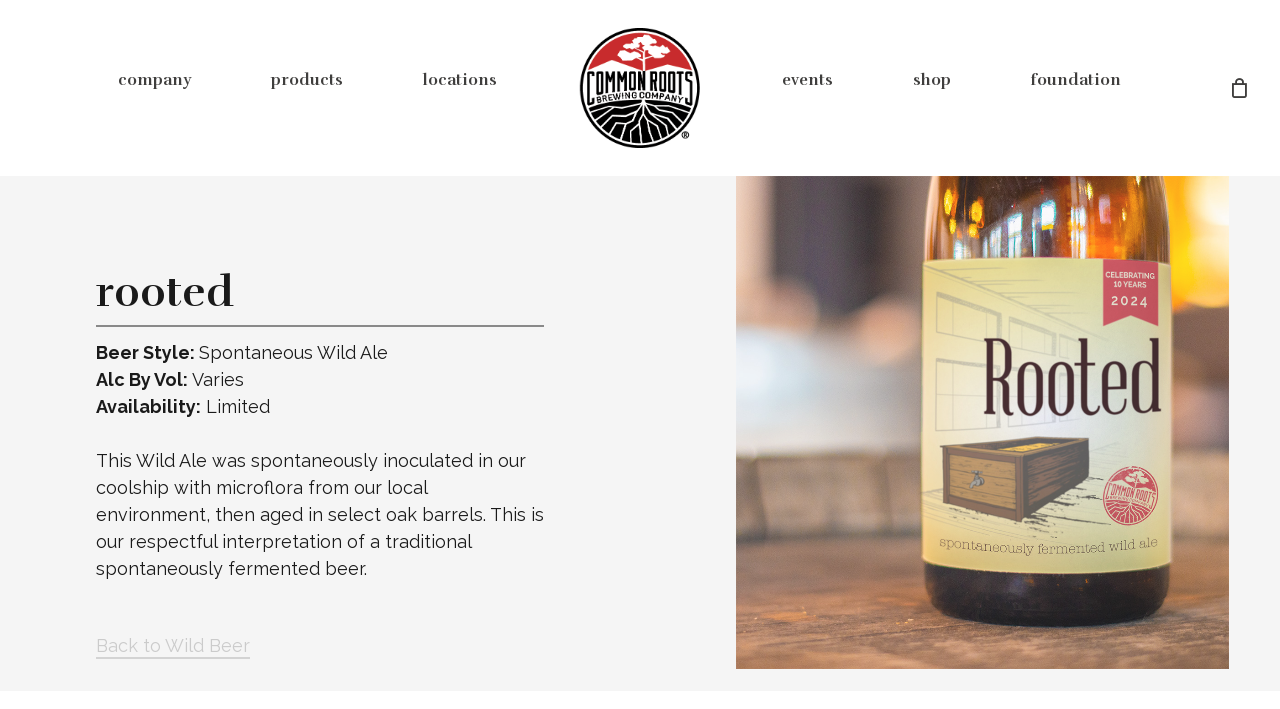

--- FILE ---
content_type: text/html; charset=UTF-8
request_url: https://commonrootsbrewing.com/beer/rooted/
body_size: 29286
content:
<!doctype html>
<html lang="en-US" class="no-js">
<head>
	<meta charset="UTF-8">
	<meta name="viewport" content="width=device-width, initial-scale=1, maximum-scale=5" /><title>Rooted &#8211; Common Roots Brewing Company</title>
<meta name='robots' content='max-image-preview:large' />
<link rel='dns-prefetch' href='//www.googletagmanager.com' />
<link rel='dns-prefetch' href='//js.stripe.com' />
<link rel='dns-prefetch' href='//capi-automation.s3.us-east-2.amazonaws.com' />
<link rel='dns-prefetch' href='//fonts.googleapis.com' />
<link rel="alternate" type="application/rss+xml" title="Common Roots Brewing Company &raquo; Feed" href="https://commonrootsbrewing.com/feed/" />
<link rel="alternate" type="application/rss+xml" title="Common Roots Brewing Company &raquo; Comments Feed" href="https://commonrootsbrewing.com/comments/feed/" />
<link rel="alternate" title="oEmbed (JSON)" type="application/json+oembed" href="https://commonrootsbrewing.com/wp-json/oembed/1.0/embed?url=https%3A%2F%2Fcommonrootsbrewing.com%2Fbeer%2Frooted%2F" />
<link rel="alternate" title="oEmbed (XML)" type="text/xml+oembed" href="https://commonrootsbrewing.com/wp-json/oembed/1.0/embed?url=https%3A%2F%2Fcommonrootsbrewing.com%2Fbeer%2Frooted%2F&#038;format=xml" />
<link rel="preload" href="https://commonrootsbrewing.com/wp-content/themes/salient/css/fonts/icomoon.woff?v=1.7" as="font" type="font/woff" crossorigin="anonymous"><style id='wp-img-auto-sizes-contain-inline-css' type='text/css'>
img:is([sizes=auto i],[sizes^="auto," i]){contain-intrinsic-size:3000px 1500px}
/*# sourceURL=wp-img-auto-sizes-contain-inline-css */
</style>
<link rel='stylesheet' id='givewp-campaign-blocks-fonts-css' href='https://fonts.googleapis.com/css2?family=Inter%3Awght%40400%3B500%3B600%3B700&#038;display=swap&#038;ver=6.9' type='text/css' media='all' />
<link rel='stylesheet' id='mec-select2-style-css' href='https://commonrootsbrewing.com/wp-content/plugins/modern-events-calendar-lite/assets/packages/select2/select2.min.css?ver=6.5.6' type='text/css' media='all' />
<link rel='stylesheet' id='mec-font-icons-css' href='https://commonrootsbrewing.com/wp-content/plugins/modern-events-calendar-lite/assets/css/iconfonts.css?ver=6.9' type='text/css' media='all' />
<link rel='stylesheet' id='mec-frontend-style-css' href='https://commonrootsbrewing.com/wp-content/plugins/modern-events-calendar-lite/assets/css/frontend.min.css?ver=6.5.6' type='text/css' media='all' />
<link rel='stylesheet' id='accessibility-css' href='https://commonrootsbrewing.com/wp-content/plugins/modern-events-calendar-lite/assets/css/a11y.min.css?ver=6.5.6' type='text/css' media='all' />
<link rel='stylesheet' id='mec-tooltip-style-css' href='https://commonrootsbrewing.com/wp-content/plugins/modern-events-calendar-lite/assets/packages/tooltip/tooltip.css?ver=6.9' type='text/css' media='all' />
<link rel='stylesheet' id='mec-tooltip-shadow-style-css' href='https://commonrootsbrewing.com/wp-content/plugins/modern-events-calendar-lite/assets/packages/tooltip/tooltipster-sideTip-shadow.min.css?ver=6.9' type='text/css' media='all' />
<link rel='stylesheet' id='featherlight-css' href='https://commonrootsbrewing.com/wp-content/plugins/modern-events-calendar-lite/assets/packages/featherlight/featherlight.css?ver=6.9' type='text/css' media='all' />
<link rel='stylesheet' id='mec-custom-google-font-css' href='https://fonts.googleapis.com/css?family=Rufina%3Aregular%2C+700%2C+%7CRaleway%3A700%2C+700%2C+700%2C+700%2C+700%2C+700%2C+700%2C+700%2C+700%2C+700%2C+700%2C+700%2C+700%2C+700%2C+700%2C+700%2C+700%2C+700%2C+&#038;subset=latin%2Clatin-ext' type='text/css' media='all' />
<link rel='stylesheet' id='mec-lity-style-css' href='https://commonrootsbrewing.com/wp-content/plugins/modern-events-calendar-lite/assets/packages/lity/lity.min.css?ver=6.9' type='text/css' media='all' />
<link rel='stylesheet' id='mec-general-calendar-style-css' href='https://commonrootsbrewing.com/wp-content/plugins/modern-events-calendar-lite/assets/css/mec-general-calendar.css?ver=6.9' type='text/css' media='all' />
<style id='wp-block-library-inline-css' type='text/css'>
:root{--wp-block-synced-color:#7a00df;--wp-block-synced-color--rgb:122,0,223;--wp-bound-block-color:var(--wp-block-synced-color);--wp-editor-canvas-background:#ddd;--wp-admin-theme-color:#007cba;--wp-admin-theme-color--rgb:0,124,186;--wp-admin-theme-color-darker-10:#006ba1;--wp-admin-theme-color-darker-10--rgb:0,107,160.5;--wp-admin-theme-color-darker-20:#005a87;--wp-admin-theme-color-darker-20--rgb:0,90,135;--wp-admin-border-width-focus:2px}@media (min-resolution:192dpi){:root{--wp-admin-border-width-focus:1.5px}}.wp-element-button{cursor:pointer}:root .has-very-light-gray-background-color{background-color:#eee}:root .has-very-dark-gray-background-color{background-color:#313131}:root .has-very-light-gray-color{color:#eee}:root .has-very-dark-gray-color{color:#313131}:root .has-vivid-green-cyan-to-vivid-cyan-blue-gradient-background{background:linear-gradient(135deg,#00d084,#0693e3)}:root .has-purple-crush-gradient-background{background:linear-gradient(135deg,#34e2e4,#4721fb 50%,#ab1dfe)}:root .has-hazy-dawn-gradient-background{background:linear-gradient(135deg,#faaca8,#dad0ec)}:root .has-subdued-olive-gradient-background{background:linear-gradient(135deg,#fafae1,#67a671)}:root .has-atomic-cream-gradient-background{background:linear-gradient(135deg,#fdd79a,#004a59)}:root .has-nightshade-gradient-background{background:linear-gradient(135deg,#330968,#31cdcf)}:root .has-midnight-gradient-background{background:linear-gradient(135deg,#020381,#2874fc)}:root{--wp--preset--font-size--normal:16px;--wp--preset--font-size--huge:42px}.has-regular-font-size{font-size:1em}.has-larger-font-size{font-size:2.625em}.has-normal-font-size{font-size:var(--wp--preset--font-size--normal)}.has-huge-font-size{font-size:var(--wp--preset--font-size--huge)}.has-text-align-center{text-align:center}.has-text-align-left{text-align:left}.has-text-align-right{text-align:right}.has-fit-text{white-space:nowrap!important}#end-resizable-editor-section{display:none}.aligncenter{clear:both}.items-justified-left{justify-content:flex-start}.items-justified-center{justify-content:center}.items-justified-right{justify-content:flex-end}.items-justified-space-between{justify-content:space-between}.screen-reader-text{border:0;clip-path:inset(50%);height:1px;margin:-1px;overflow:hidden;padding:0;position:absolute;width:1px;word-wrap:normal!important}.screen-reader-text:focus{background-color:#ddd;clip-path:none;color:#444;display:block;font-size:1em;height:auto;left:5px;line-height:normal;padding:15px 23px 14px;text-decoration:none;top:5px;width:auto;z-index:100000}html :where(.has-border-color){border-style:solid}html :where([style*=border-top-color]){border-top-style:solid}html :where([style*=border-right-color]){border-right-style:solid}html :where([style*=border-bottom-color]){border-bottom-style:solid}html :where([style*=border-left-color]){border-left-style:solid}html :where([style*=border-width]){border-style:solid}html :where([style*=border-top-width]){border-top-style:solid}html :where([style*=border-right-width]){border-right-style:solid}html :where([style*=border-bottom-width]){border-bottom-style:solid}html :where([style*=border-left-width]){border-left-style:solid}html :where(img[class*=wp-image-]){height:auto;max-width:100%}:where(figure){margin:0 0 1em}html :where(.is-position-sticky){--wp-admin--admin-bar--position-offset:var(--wp-admin--admin-bar--height,0px)}@media screen and (max-width:600px){html :where(.is-position-sticky){--wp-admin--admin-bar--position-offset:0px}}

/*# sourceURL=wp-block-library-inline-css */
</style><link rel='stylesheet' id='wc-blocks-style-css' href='https://commonrootsbrewing.com/wp-content/plugins/woocommerce/assets/client/blocks/wc-blocks.css?ver=wc-10.4.3' type='text/css' media='all' />
<style id='global-styles-inline-css' type='text/css'>
:root{--wp--preset--aspect-ratio--square: 1;--wp--preset--aspect-ratio--4-3: 4/3;--wp--preset--aspect-ratio--3-4: 3/4;--wp--preset--aspect-ratio--3-2: 3/2;--wp--preset--aspect-ratio--2-3: 2/3;--wp--preset--aspect-ratio--16-9: 16/9;--wp--preset--aspect-ratio--9-16: 9/16;--wp--preset--color--black: #000000;--wp--preset--color--cyan-bluish-gray: #abb8c3;--wp--preset--color--white: #ffffff;--wp--preset--color--pale-pink: #f78da7;--wp--preset--color--vivid-red: #cf2e2e;--wp--preset--color--luminous-vivid-orange: #ff6900;--wp--preset--color--luminous-vivid-amber: #fcb900;--wp--preset--color--light-green-cyan: #7bdcb5;--wp--preset--color--vivid-green-cyan: #00d084;--wp--preset--color--pale-cyan-blue: #8ed1fc;--wp--preset--color--vivid-cyan-blue: #0693e3;--wp--preset--color--vivid-purple: #9b51e0;--wp--preset--gradient--vivid-cyan-blue-to-vivid-purple: linear-gradient(135deg,rgb(6,147,227) 0%,rgb(155,81,224) 100%);--wp--preset--gradient--light-green-cyan-to-vivid-green-cyan: linear-gradient(135deg,rgb(122,220,180) 0%,rgb(0,208,130) 100%);--wp--preset--gradient--luminous-vivid-amber-to-luminous-vivid-orange: linear-gradient(135deg,rgb(252,185,0) 0%,rgb(255,105,0) 100%);--wp--preset--gradient--luminous-vivid-orange-to-vivid-red: linear-gradient(135deg,rgb(255,105,0) 0%,rgb(207,46,46) 100%);--wp--preset--gradient--very-light-gray-to-cyan-bluish-gray: linear-gradient(135deg,rgb(238,238,238) 0%,rgb(169,184,195) 100%);--wp--preset--gradient--cool-to-warm-spectrum: linear-gradient(135deg,rgb(74,234,220) 0%,rgb(151,120,209) 20%,rgb(207,42,186) 40%,rgb(238,44,130) 60%,rgb(251,105,98) 80%,rgb(254,248,76) 100%);--wp--preset--gradient--blush-light-purple: linear-gradient(135deg,rgb(255,206,236) 0%,rgb(152,150,240) 100%);--wp--preset--gradient--blush-bordeaux: linear-gradient(135deg,rgb(254,205,165) 0%,rgb(254,45,45) 50%,rgb(107,0,62) 100%);--wp--preset--gradient--luminous-dusk: linear-gradient(135deg,rgb(255,203,112) 0%,rgb(199,81,192) 50%,rgb(65,88,208) 100%);--wp--preset--gradient--pale-ocean: linear-gradient(135deg,rgb(255,245,203) 0%,rgb(182,227,212) 50%,rgb(51,167,181) 100%);--wp--preset--gradient--electric-grass: linear-gradient(135deg,rgb(202,248,128) 0%,rgb(113,206,126) 100%);--wp--preset--gradient--midnight: linear-gradient(135deg,rgb(2,3,129) 0%,rgb(40,116,252) 100%);--wp--preset--font-size--small: 13px;--wp--preset--font-size--medium: 20px;--wp--preset--font-size--large: 36px;--wp--preset--font-size--x-large: 42px;--wp--preset--spacing--20: 0.44rem;--wp--preset--spacing--30: 0.67rem;--wp--preset--spacing--40: 1rem;--wp--preset--spacing--50: 1.5rem;--wp--preset--spacing--60: 2.25rem;--wp--preset--spacing--70: 3.38rem;--wp--preset--spacing--80: 5.06rem;--wp--preset--shadow--natural: 6px 6px 9px rgba(0, 0, 0, 0.2);--wp--preset--shadow--deep: 12px 12px 50px rgba(0, 0, 0, 0.4);--wp--preset--shadow--sharp: 6px 6px 0px rgba(0, 0, 0, 0.2);--wp--preset--shadow--outlined: 6px 6px 0px -3px rgb(255, 255, 255), 6px 6px rgb(0, 0, 0);--wp--preset--shadow--crisp: 6px 6px 0px rgb(0, 0, 0);}:root { --wp--style--global--content-size: 1300px;--wp--style--global--wide-size: 1300px; }:where(body) { margin: 0; }.wp-site-blocks > .alignleft { float: left; margin-right: 2em; }.wp-site-blocks > .alignright { float: right; margin-left: 2em; }.wp-site-blocks > .aligncenter { justify-content: center; margin-left: auto; margin-right: auto; }:where(.is-layout-flex){gap: 0.5em;}:where(.is-layout-grid){gap: 0.5em;}.is-layout-flow > .alignleft{float: left;margin-inline-start: 0;margin-inline-end: 2em;}.is-layout-flow > .alignright{float: right;margin-inline-start: 2em;margin-inline-end: 0;}.is-layout-flow > .aligncenter{margin-left: auto !important;margin-right: auto !important;}.is-layout-constrained > .alignleft{float: left;margin-inline-start: 0;margin-inline-end: 2em;}.is-layout-constrained > .alignright{float: right;margin-inline-start: 2em;margin-inline-end: 0;}.is-layout-constrained > .aligncenter{margin-left: auto !important;margin-right: auto !important;}.is-layout-constrained > :where(:not(.alignleft):not(.alignright):not(.alignfull)){max-width: var(--wp--style--global--content-size);margin-left: auto !important;margin-right: auto !important;}.is-layout-constrained > .alignwide{max-width: var(--wp--style--global--wide-size);}body .is-layout-flex{display: flex;}.is-layout-flex{flex-wrap: wrap;align-items: center;}.is-layout-flex > :is(*, div){margin: 0;}body .is-layout-grid{display: grid;}.is-layout-grid > :is(*, div){margin: 0;}body{padding-top: 0px;padding-right: 0px;padding-bottom: 0px;padding-left: 0px;}:root :where(.wp-element-button, .wp-block-button__link){background-color: #32373c;border-width: 0;color: #fff;font-family: inherit;font-size: inherit;font-style: inherit;font-weight: inherit;letter-spacing: inherit;line-height: inherit;padding-top: calc(0.667em + 2px);padding-right: calc(1.333em + 2px);padding-bottom: calc(0.667em + 2px);padding-left: calc(1.333em + 2px);text-decoration: none;text-transform: inherit;}.has-black-color{color: var(--wp--preset--color--black) !important;}.has-cyan-bluish-gray-color{color: var(--wp--preset--color--cyan-bluish-gray) !important;}.has-white-color{color: var(--wp--preset--color--white) !important;}.has-pale-pink-color{color: var(--wp--preset--color--pale-pink) !important;}.has-vivid-red-color{color: var(--wp--preset--color--vivid-red) !important;}.has-luminous-vivid-orange-color{color: var(--wp--preset--color--luminous-vivid-orange) !important;}.has-luminous-vivid-amber-color{color: var(--wp--preset--color--luminous-vivid-amber) !important;}.has-light-green-cyan-color{color: var(--wp--preset--color--light-green-cyan) !important;}.has-vivid-green-cyan-color{color: var(--wp--preset--color--vivid-green-cyan) !important;}.has-pale-cyan-blue-color{color: var(--wp--preset--color--pale-cyan-blue) !important;}.has-vivid-cyan-blue-color{color: var(--wp--preset--color--vivid-cyan-blue) !important;}.has-vivid-purple-color{color: var(--wp--preset--color--vivid-purple) !important;}.has-black-background-color{background-color: var(--wp--preset--color--black) !important;}.has-cyan-bluish-gray-background-color{background-color: var(--wp--preset--color--cyan-bluish-gray) !important;}.has-white-background-color{background-color: var(--wp--preset--color--white) !important;}.has-pale-pink-background-color{background-color: var(--wp--preset--color--pale-pink) !important;}.has-vivid-red-background-color{background-color: var(--wp--preset--color--vivid-red) !important;}.has-luminous-vivid-orange-background-color{background-color: var(--wp--preset--color--luminous-vivid-orange) !important;}.has-luminous-vivid-amber-background-color{background-color: var(--wp--preset--color--luminous-vivid-amber) !important;}.has-light-green-cyan-background-color{background-color: var(--wp--preset--color--light-green-cyan) !important;}.has-vivid-green-cyan-background-color{background-color: var(--wp--preset--color--vivid-green-cyan) !important;}.has-pale-cyan-blue-background-color{background-color: var(--wp--preset--color--pale-cyan-blue) !important;}.has-vivid-cyan-blue-background-color{background-color: var(--wp--preset--color--vivid-cyan-blue) !important;}.has-vivid-purple-background-color{background-color: var(--wp--preset--color--vivid-purple) !important;}.has-black-border-color{border-color: var(--wp--preset--color--black) !important;}.has-cyan-bluish-gray-border-color{border-color: var(--wp--preset--color--cyan-bluish-gray) !important;}.has-white-border-color{border-color: var(--wp--preset--color--white) !important;}.has-pale-pink-border-color{border-color: var(--wp--preset--color--pale-pink) !important;}.has-vivid-red-border-color{border-color: var(--wp--preset--color--vivid-red) !important;}.has-luminous-vivid-orange-border-color{border-color: var(--wp--preset--color--luminous-vivid-orange) !important;}.has-luminous-vivid-amber-border-color{border-color: var(--wp--preset--color--luminous-vivid-amber) !important;}.has-light-green-cyan-border-color{border-color: var(--wp--preset--color--light-green-cyan) !important;}.has-vivid-green-cyan-border-color{border-color: var(--wp--preset--color--vivid-green-cyan) !important;}.has-pale-cyan-blue-border-color{border-color: var(--wp--preset--color--pale-cyan-blue) !important;}.has-vivid-cyan-blue-border-color{border-color: var(--wp--preset--color--vivid-cyan-blue) !important;}.has-vivid-purple-border-color{border-color: var(--wp--preset--color--vivid-purple) !important;}.has-vivid-cyan-blue-to-vivid-purple-gradient-background{background: var(--wp--preset--gradient--vivid-cyan-blue-to-vivid-purple) !important;}.has-light-green-cyan-to-vivid-green-cyan-gradient-background{background: var(--wp--preset--gradient--light-green-cyan-to-vivid-green-cyan) !important;}.has-luminous-vivid-amber-to-luminous-vivid-orange-gradient-background{background: var(--wp--preset--gradient--luminous-vivid-amber-to-luminous-vivid-orange) !important;}.has-luminous-vivid-orange-to-vivid-red-gradient-background{background: var(--wp--preset--gradient--luminous-vivid-orange-to-vivid-red) !important;}.has-very-light-gray-to-cyan-bluish-gray-gradient-background{background: var(--wp--preset--gradient--very-light-gray-to-cyan-bluish-gray) !important;}.has-cool-to-warm-spectrum-gradient-background{background: var(--wp--preset--gradient--cool-to-warm-spectrum) !important;}.has-blush-light-purple-gradient-background{background: var(--wp--preset--gradient--blush-light-purple) !important;}.has-blush-bordeaux-gradient-background{background: var(--wp--preset--gradient--blush-bordeaux) !important;}.has-luminous-dusk-gradient-background{background: var(--wp--preset--gradient--luminous-dusk) !important;}.has-pale-ocean-gradient-background{background: var(--wp--preset--gradient--pale-ocean) !important;}.has-electric-grass-gradient-background{background: var(--wp--preset--gradient--electric-grass) !important;}.has-midnight-gradient-background{background: var(--wp--preset--gradient--midnight) !important;}.has-small-font-size{font-size: var(--wp--preset--font-size--small) !important;}.has-medium-font-size{font-size: var(--wp--preset--font-size--medium) !important;}.has-large-font-size{font-size: var(--wp--preset--font-size--large) !important;}.has-x-large-font-size{font-size: var(--wp--preset--font-size--x-large) !important;}
/*# sourceURL=global-styles-inline-css */
</style>

<link rel='stylesheet' id='mp-restaurant-menu-font-css' href='https://commonrootsbrewing.com/wp-content/plugins/mp-restaurant-menu/media/css/lib/mp-restaurant-menu-font.min.css?ver=2.4.9' type='text/css' media='all' />
<link rel='stylesheet' id='mprm-style-css' href='https://commonrootsbrewing.com/wp-content/plugins/mp-restaurant-menu/media/css/style.min.css?ver=2.4.9' type='text/css' media='all' />
<link rel='stylesheet' id='woocommerce-layout-css' href='https://commonrootsbrewing.com/wp-content/plugins/woocommerce/assets/css/woocommerce-layout.css?ver=10.4.3' type='text/css' media='all' />
<link rel='stylesheet' id='woocommerce-smallscreen-css' href='https://commonrootsbrewing.com/wp-content/plugins/woocommerce/assets/css/woocommerce-smallscreen.css?ver=10.4.3' type='text/css' media='only screen and (max-width: 768px)' />
<link rel='stylesheet' id='woocommerce-general-css' href='https://commonrootsbrewing.com/wp-content/plugins/woocommerce/assets/css/woocommerce.css?ver=10.4.3' type='text/css' media='all' />
<style id='woocommerce-inline-inline-css' type='text/css'>
.woocommerce form .form-row .required { visibility: visible; }
/*# sourceURL=woocommerce-inline-inline-css */
</style>
<link rel='stylesheet' id='give-styles-css' href='https://commonrootsbrewing.com/wp-content/plugins/give/build/assets/dist/css/give.css?ver=4.13.2' type='text/css' media='all' />
<link rel='stylesheet' id='give-donation-summary-style-frontend-css' href='https://commonrootsbrewing.com/wp-content/plugins/give/build/assets/dist/css/give-donation-summary.css?ver=4.13.2' type='text/css' media='all' />
<link rel='stylesheet' id='givewp-design-system-foundation-css' href='https://commonrootsbrewing.com/wp-content/plugins/give/build/assets/dist/css/design-system/foundation.css?ver=1.2.0' type='text/css' media='all' />
<link rel='stylesheet' id='give-fee-recovery-css' href='https://commonrootsbrewing.com/wp-content/plugins/give-fee-recovery/assets/css/give-fee-recovery-frontend.min.css?ver=2.3.6' type='text/css' media='all' />
<link rel='stylesheet' id='give_ffm_frontend_styles-css' href='https://commonrootsbrewing.com/wp-content/plugins/give-form-field-manager/assets/dist/css/give-ffm-frontend.css?ver=3.2.1' type='text/css' media='all' />
<link rel='stylesheet' id='give_ffm_datepicker_styles-css' href='https://commonrootsbrewing.com/wp-content/plugins/give-form-field-manager/assets/dist/css/give-ffm-datepicker.css?ver=3.2.1' type='text/css' media='all' />
<link rel='stylesheet' id='jquery-ui-style-css' href='https://commonrootsbrewing.com/wp-content/plugins/woocommerce-jetpack/includes/css/jquery-ui.css?ver=1769319402' type='text/css' media='all' />
<link rel='stylesheet' id='wcj-timepicker-style-css' href='https://commonrootsbrewing.com/wp-content/plugins/woocommerce-jetpack/includes/lib/timepicker/jquery.timepicker.min.css?ver=7.9.0' type='text/css' media='all' />
<link rel='stylesheet' id='give_recurring_css-css' href='https://commonrootsbrewing.com/wp-content/plugins/give-recurring/assets/css/give-recurring.min.css?ver=2.16.0' type='text/css' media='all' />
<link rel='stylesheet' id='font-awesome-css' href='https://commonrootsbrewing.com/wp-content/themes/salient/css/font-awesome.min.css?ver=4.7.1' type='text/css' media='all' />
<link rel='stylesheet' id='salient-grid-system-css' href='https://commonrootsbrewing.com/wp-content/themes/salient/css/build/grid-system.css?ver=18.0.2' type='text/css' media='all' />
<link rel='stylesheet' id='main-styles-css' href='https://commonrootsbrewing.com/wp-content/themes/salient/css/build/style.css?ver=18.0.2' type='text/css' media='all' />
<style id='main-styles-inline-css' type='text/css'>
html body[data-header-resize="1"] .container-wrap,
			html body[data-header-format="left-header"][data-header-resize="0"] .container-wrap,
			html body[data-header-resize="0"] .container-wrap,
			body[data-header-format="left-header"][data-header-resize="0"] .container-wrap {
				padding-top: 0;
			}
			.main-content > .row > #breadcrumbs.yoast {
				padding: 20px 0;
			}
@media only screen and (max-width:999px){#ajax-content-wrap .top-level .nectar-post-grid[data-animation*="fade"] .nectar-post-grid-item,#ajax-content-wrap .top-level .nectar-post-grid[data-animation="zoom-out-reveal"] .nectar-post-grid-item *:not(.content):not(.bg-overlay),#ajax-content-wrap .top-level .nectar-post-grid[data-animation="zoom-out-reveal"] .nectar-post-grid-item *:before{transform:none;opacity:1;clip-path:none;}#ajax-content-wrap .top-level .nectar-post-grid[data-animation="zoom-out-reveal"] .nectar-post-grid-item .nectar-el-parallax-scroll .nectar-post-grid-item-bg-wrap-inner{transform:scale(1.275);}}.wpb_row.vc_row.top-level .nectar-video-bg{opacity:1;height:100%;width:100%;object-fit:cover;object-position:center center;}body.using-mobile-browser .wpb_row.vc_row.top-level .nectar-video-wrap{left:0;}body.using-mobile-browser .wpb_row.vc_row.top-level.full-width-section .nectar-video-wrap:not(.column-video){left:50%;}body.using-mobile-browser #nectar_fullscreen_rows[data-mobile-disable="off"] .wpb_row.vc_row.top-level.full-width-section .nectar-video-wrap:not(.column-video){left:0;}.wpb_row.vc_row.top-level .nectar-video-wrap{opacity:1;width:100%;}body .wpb_row.parallax_section.top-level > .nectar-video-wrap video:not(.translate){opacity:1;}.top-level .portfolio-items[data-loading=lazy-load] .col .inner-wrap.animated .top-level-image{opacity:1;}.wpb_row.vc_row.top-level .column-image-bg-wrap[data-n-parallax-bg="true"] .column-image-bg,.wpb_row.vc_row.top-level + .wpb_row .column-image-bg-wrap[data-n-parallax-bg="true"] .column-image-bg,#portfolio-extra > .wpb_row.vc_row.parallax_section:first-child .row-bg{transform:none!important;height:100%!important;opacity:1;}#portfolio-extra > .wpb_row.vc_row.parallax_section .row-bg{background-attachment:scroll;}.scroll-down-wrap.hidden{transform:none;opacity:1;}#ajax-loading-screen[data-disable-mobile="0"]{display:none!important;}body[data-slide-out-widget-area-style="slide-out-from-right"].material .slide_out_area_close.hide_until_rendered{opacity:0;}
/*# sourceURL=main-styles-inline-css */
</style>
<link rel='stylesheet' id='nectar-header-layout-centered-logo-between-menu-css' href='https://commonrootsbrewing.com/wp-content/themes/salient/css/build/header/header-layout-centered-logo-between-menu.css?ver=18.0.2' type='text/css' media='all' />
<link rel='stylesheet' id='nectar-header-megamenu-css' href='https://commonrootsbrewing.com/wp-content/themes/salient/css/build/header/header-megamenu.css?ver=18.0.2' type='text/css' media='all' />
<link rel='stylesheet' id='responsive-css' href='https://commonrootsbrewing.com/wp-content/themes/salient/css/build/responsive.css?ver=18.0.2' type='text/css' media='all' />
<link rel='stylesheet' id='nectar-product-style-minimal-css' href='https://commonrootsbrewing.com/wp-content/themes/salient/css/build/third-party/woocommerce/product-style-minimal.css?ver=18.0.2' type='text/css' media='all' />
<link rel='stylesheet' id='woocommerce-css' href='https://commonrootsbrewing.com/wp-content/themes/salient/css/build/woocommerce.css?ver=18.0.2' type='text/css' media='all' />
<link rel='stylesheet' id='skin-material-css' href='https://commonrootsbrewing.com/wp-content/themes/salient/css/build/skin-material.css?ver=18.0.2' type='text/css' media='all' />
<link rel='stylesheet' id='salient-wp-menu-dynamic-css' href='https://commonrootsbrewing.com/wp-content/uploads/salient/menu-dynamic.css?ver=69896' type='text/css' media='all' />
<link rel='stylesheet' id='js_composer_front-css' href='https://commonrootsbrewing.com/wp-content/themes/salient/css/build/plugins/js_composer.css?ver=18.0.2' type='text/css' media='all' />
<link rel='stylesheet' id='dynamic-css-css' href='https://commonrootsbrewing.com/wp-content/uploads/salient/salient-dynamic-styles.css?ver=18284' type='text/css' media='all' />
<style id='dynamic-css-inline-css' type='text/css'>
#header-space{background-color:#ffffff}@media only screen and (min-width:1000px){body #ajax-content-wrap.no-scroll{min-height:calc(100vh - 176px);height:calc(100vh - 176px)!important;}}@media only screen and (min-width:1000px){#page-header-wrap.fullscreen-header,#page-header-wrap.fullscreen-header #page-header-bg,html:not(.nectar-box-roll-loaded) .nectar-box-roll > #page-header-bg.fullscreen-header,.nectar_fullscreen_zoom_recent_projects,#nectar_fullscreen_rows:not(.afterLoaded) > div{height:calc(100vh - 175px);}.wpb_row.vc_row-o-full-height.top-level,.wpb_row.vc_row-o-full-height.top-level > .col.span_12{min-height:calc(100vh - 175px);}html:not(.nectar-box-roll-loaded) .nectar-box-roll > #page-header-bg.fullscreen-header{top:176px;}.nectar-slider-wrap[data-fullscreen="true"]:not(.loaded),.nectar-slider-wrap[data-fullscreen="true"]:not(.loaded) .swiper-container{height:calc(100vh - 174px)!important;}.admin-bar .nectar-slider-wrap[data-fullscreen="true"]:not(.loaded),.admin-bar .nectar-slider-wrap[data-fullscreen="true"]:not(.loaded) .swiper-container{height:calc(100vh - 174px - 32px)!important;}}.admin-bar[class*="page-template-template-no-header"] .wpb_row.vc_row-o-full-height.top-level,.admin-bar[class*="page-template-template-no-header"] .wpb_row.vc_row-o-full-height.top-level > .col.span_12{min-height:calc(100vh - 32px);}body[class*="page-template-template-no-header"] .wpb_row.vc_row-o-full-height.top-level,body[class*="page-template-template-no-header"] .wpb_row.vc_row-o-full-height.top-level > .col.span_12{min-height:100vh;}@media only screen and (max-width:999px){.using-mobile-browser #nectar_fullscreen_rows:not(.afterLoaded):not([data-mobile-disable="on"]) > div{height:calc(100vh - 176px);}.using-mobile-browser .wpb_row.vc_row-o-full-height.top-level,.using-mobile-browser .wpb_row.vc_row-o-full-height.top-level > .col.span_12,[data-permanent-transparent="1"].using-mobile-browser .wpb_row.vc_row-o-full-height.top-level,[data-permanent-transparent="1"].using-mobile-browser .wpb_row.vc_row-o-full-height.top-level > .col.span_12{min-height:calc(100vh - 176px);}html:not(.nectar-box-roll-loaded) .nectar-box-roll > #page-header-bg.fullscreen-header,.nectar_fullscreen_zoom_recent_projects,.nectar-slider-wrap[data-fullscreen="true"]:not(.loaded),.nectar-slider-wrap[data-fullscreen="true"]:not(.loaded) .swiper-container,#nectar_fullscreen_rows:not(.afterLoaded):not([data-mobile-disable="on"]) > div{height:calc(100vh - 123px);}.wpb_row.vc_row-o-full-height.top-level,.wpb_row.vc_row-o-full-height.top-level > .col.span_12{min-height:calc(100vh - 123px);}body[data-transparent-header="false"] #ajax-content-wrap.no-scroll{min-height:calc(100vh - 123px);height:calc(100vh - 123px);}}#nectar_fullscreen_rows{background-color:transparent;}.post-type-archive-product.woocommerce .container-wrap,.tax-product_cat.woocommerce .container-wrap{background-color:#f6f6f6;}.woocommerce ul.products li.product.material,.woocommerce-page ul.products li.product.material{background-color:#ffffff;}.woocommerce ul.products li.product.minimal .product-wrap,.woocommerce ul.products li.product.minimal .background-color-expand,.woocommerce-page ul.products li.product.minimal .product-wrap,.woocommerce-page ul.products li.product.minimal .background-color-expand{background-color:#ffffff;}@media only screen,print{.wpb_column.top_padding_desktop_15pct > .vc_column-inner{padding-top:15%;}.wpb_column.right_padding_desktop_15pct > .vc_column-inner{padding-right:15%;}.wpb_column.bottom_padding_desktop_5pct > .vc_column-inner{padding-bottom:5%;}.wpb_column.left_padding_desktop_15pct > .vc_column-inner{padding-left:15%;}}@media only screen and (max-width:999px){body .wpb_column.top_padding_tablet_10pct > .vc_column-inner{padding-top:10%;}body .wpb_column.right_padding_tablet_10pct > .vc_column-inner{padding-right:10%;}body .wpb_column.bottom_padding_tablet_10pct > .vc_column-inner{padding-bottom:10%;}body .wpb_column.left_padding_tablet_10pct > .vc_column-inner{padding-left:10%;}}@media only screen,print{.wpb_column.top_padding_desktop_15pct > .n-sticky > .vc_column-inner{padding-top:15%;}.wpb_column.right_padding_desktop_15pct > .n-sticky > .vc_column-inner{padding-right:15%;}.wpb_column.bottom_padding_desktop_5pct > .n-sticky > .vc_column-inner{padding-bottom:5%;}.wpb_column.left_padding_desktop_15pct > .n-sticky > .vc_column-inner{padding-left:15%;}}@media only screen and (max-width:999px){body .wpb_column.top_padding_tablet_10pct > .n-sticky > .vc_column-inner{padding-top:10%;}body .wpb_column.right_padding_tablet_10pct > .n-sticky > .vc_column-inner{padding-right:10%;}body .wpb_column.bottom_padding_tablet_10pct > .n-sticky > .vc_column-inner{padding-bottom:10%;}body .wpb_column.left_padding_tablet_10pct > .n-sticky > .vc_column-inner{padding-left:10%;}}.img-with-aniamtion-wrap[data-max-width="110%"] .inner{width:110%;display:block;}.img-with-aniamtion-wrap[data-max-width="110%"] img{max-width:100%;width:auto;}.img-with-aniamtion-wrap[data-max-width="110%"][data-shadow*="depth"] img{max-width:none;width:100%;}.img-with-aniamtion-wrap[data-max-width="110%"]:not(.right) img{backface-visibility:hidden;}@media only screen and (max-width :999px){.img-with-aniamtion-wrap[data-max-width="110%"] .inner{max-width:100%;}.img-with-animation[data-max-width="110%"]{max-width:100%;margin-left:0;}}.nectar-cta.text_hover_color_e01d23 .link_wrap a{transition:none;}.nectar-cta.text_hover_color_e01d23 .link_wrap:hover{color:#e01d23;}@media only screen and (max-width:999px){.img-with-aniamtion-wrap.margin_left_tablet_10pct{margin-left:10%!important;}}@media only screen and (max-width:999px){.img-with-aniamtion-wrap.margin_right_tablet_10pct{margin-right:10%!important;}}@media only screen and (max-width:999px){.wpb_row.reverse_columns_row_tablet .row_col_wrap_12,.wpb_row.inner_row.reverse_columns_row_tablet .row_col_wrap_12_inner{flex-direction:row-reverse;}.wpb_row.reverse_columns_column_tablet .row_col_wrap_12,.wpb_row.inner_row.reverse_columns_column_tablet .row_col_wrap_12_inner{flex-direction:column-reverse;}.wpb_row.reverse_columns_column_tablet:not([data-column-margin="none"]):not(.full-width-content) > .row_col_wrap_12 > .wpb_column:last-of-type,.wpb_row:not(.full-width-content) .wpb_row.inner_row:not([data-column-margin="none"]).reverse_columns_column_tablet .row_col_wrap_12_inner > .wpb_column:last-of-type{margin-bottom:25px;}.wpb_row.reverse_columns_column_tablet:not([data-column-margin="none"]):not(.full-width-content) > .row_col_wrap_12 > .wpb_column:first-of-type,.wpb_row:not(.full-width-content) .wpb_row.inner_row:not([data-column-margin="none"]).reverse_columns_column_tablet .row_col_wrap_12_inner > .wpb_column:first-of-type{margin-bottom:0;}}@media only screen and (max-width:690px){.wpb_row.reverse_columns_row_phone .row_col_wrap_12,.wpb_row.inner_row.reverse_columns_row_phone .row_col_wrap_12_inner{flex-direction:row-reverse;}.wpb_row.reverse_columns_column_phone .row_col_wrap_12,.wpb_row.inner_row.reverse_columns_column_phone .row_col_wrap_12_inner{flex-direction:column-reverse;}.wpb_row.reverse_columns_column_phone:not([data-column-margin="none"]):not(.full-width-content) > .row_col_wrap_12 > .wpb_column:last-of-type,.wpb_row:not(.full-width-content) .wpb_row.inner_row:not([data-column-margin="none"]).reverse_columns_column_phone .row_col_wrap_12_inner > .wpb_column:last-of-type{margin-bottom:25px;}.wpb_row.reverse_columns_column_phone:not([data-column-margin="none"]):not(.full-width-content) > .row_col_wrap_12 > .wpb_column:first-of-type,.wpb_row:not(.full-width-content) .wpb_row.inner_row:not([data-column-margin="none"]).reverse_columns_column_phone .row_col_wrap_12_inner > .wpb_column:first-of-type{margin-bottom:0;}}.screen-reader-text,.nectar-skip-to-content:not(:focus){border:0;clip:rect(1px,1px,1px,1px);clip-path:inset(50%);height:1px;margin:-1px;overflow:hidden;padding:0;position:absolute!important;width:1px;word-wrap:normal!important;}.row .col img:not([srcset]){width:auto;}.row .col img.img-with-animation.nectar-lazy:not([srcset]){width:100%;}
.home-wrap {
    opacity: 0;
	background-color: #ffffff;
}

.container-wrap {
    opacity: .9;
}

#slide-out-widget-area.slide-out-from-right {
    background-color: #c62c2c;
}

/***REMOVE CREDENTIALS IN BLOG PAGE POSTS***/
body .meta-author {display: none !important;}
body .meta-category {display: none !important;}
body .meta-comment-count {display: none !important;}

/***REMOVE CREDENTIALS IN SINGLE POST***/
body #single-below-header {display: none !important;}

/***REMOVE CREDENTIALS IN MASONRY POST***/
body #post-area.masonry article.post .post-meta {display: none!important;}
article.post .content-inner {border-bottom: none;}


/***REMOVE CREDENTIALS***/
article.post .post-meta.no-img {
    display: none;
}

/***MOVE CONTENT OVER META***/
.post-content {
    padding-left: 0px;
}

/***CENTER POST TITLES***/
article.post h2.title {
    text-align: center;
}

#page-header-wrap {
    margin-top: auto;
    height: auto;
}

/***CART COLOR***/
#header-outer .cart-menu .cart-icon-wrap i {
	color: #e8c500;
}
#header-outer a.cart-contents .cart-wrap span {
    color: #000;
}

/***REMOVE SALE BADGE FROM PRODUCTS***/
.woocommerce-page .single-product-main-image .onsale {
    display: none;
}

body [class^="icon-"].icon-3x.alt-style.extra-color-1, body [class*=" icon-"].icon-3x.alt-style.extra-color-1, [class*=" icon-"].extra-color-1.icon-normal, .extra-color-1.icon-normal, .bar_graph li span.extra-color-1, .nectar-progress-bar span.extra-color-1, #header-outer .widget_shopping_cart a.button, .woocommerce ul.products li.product .onsale, .woocommerce-page ul.products li.product .onsale, .woocommerce span.onsale, .woocommerce-page span.onsale, .woocommerce-page table.cart a.remove:hover, .swiper-slide .button.solid_color a.extra-color-1, .swiper-slide .button.solid_color_2 a.extra-color-1, .toggle.open.extra-color-1 h3 a {
    display: none;
}


/***REMOVE WOOCOMMERCE FOOTER***/
.woocommerce-page #footer-outer {
display: none;
}

/***HOME SLIDER HEIGHT***/
#featured {
    margin-top: -0px;
}

/***CHANGE PRODUCT QUANTITY FONT***/
.woocommerce .cart .quantity input.qty {
    font-family: Raleway;
}

.product-quantity {
    font-family: Raleway;
}
/*# sourceURL=dynamic-css-inline-css */
</style>
<link rel='stylesheet' id='redux-google-fonts-salient_redux-css' href='https://fonts.googleapis.com/css?family=Rufina%3A700%2C400%7CRaleway%3A300%2C400%2C700%2C300italic&#038;subset=latin&#038;display=swap&#038;ver=6.9' type='text/css' media='all' />
<script type="text/javascript" id="woocommerce-google-analytics-integration-gtag-js-after">
/* <![CDATA[ */
/* Google Analytics for WooCommerce (gtag.js) */
					window.dataLayer = window.dataLayer || [];
					function gtag(){dataLayer.push(arguments);}
					// Set up default consent state.
					for ( const mode of [{"analytics_storage":"denied","ad_storage":"denied","ad_user_data":"denied","ad_personalization":"denied","region":["AT","BE","BG","HR","CY","CZ","DK","EE","FI","FR","DE","GR","HU","IS","IE","IT","LV","LI","LT","LU","MT","NL","NO","PL","PT","RO","SK","SI","ES","SE","GB","CH"]}] || [] ) {
						gtag( "consent", "default", { "wait_for_update": 500, ...mode } );
					}
					gtag("js", new Date());
					gtag("set", "developer_id.dOGY3NW", true);
					gtag("config", "G-NF6VT6WDJ6", {"track_404":true,"allow_google_signals":true,"logged_in":false,"linker":{"domains":[],"allow_incoming":false},"custom_map":{"dimension1":"logged_in"}});
//# sourceURL=woocommerce-google-analytics-integration-gtag-js-after
/* ]]> */
</script>
<script type="text/javascript" src="https://commonrootsbrewing.com/wp-includes/js/jquery/jquery.min.js?ver=3.7.1" id="jquery-core-js"></script>
<script type="text/javascript" src="https://commonrootsbrewing.com/wp-includes/js/jquery/jquery-migrate.min.js?ver=3.4.1" id="jquery-migrate-js"></script>
<script type="text/javascript" src="https://commonrootsbrewing.com/wp-includes/js/jquery/ui/core.min.js?ver=1.13.3" id="jquery-ui-core-js"></script>
<script type="text/javascript" src="https://commonrootsbrewing.com/wp-includes/js/jquery/ui/datepicker.min.js?ver=1.13.3" id="jquery-ui-datepicker-js"></script>
<script type="text/javascript" id="jquery-ui-datepicker-js-after">
/* <![CDATA[ */
jQuery(function(jQuery){jQuery.datepicker.setDefaults({"closeText":"Close","currentText":"Today","monthNames":["January","February","March","April","May","June","July","August","September","October","November","December"],"monthNamesShort":["Jan","Feb","Mar","Apr","May","Jun","Jul","Aug","Sep","Oct","Nov","Dec"],"nextText":"Next","prevText":"Previous","dayNames":["Sunday","Monday","Tuesday","Wednesday","Thursday","Friday","Saturday"],"dayNamesShort":["Sun","Mon","Tue","Wed","Thu","Fri","Sat"],"dayNamesMin":["S","M","T","W","T","F","S"],"dateFormat":"MM d, yy","firstDay":0,"isRTL":false});});
//# sourceURL=jquery-ui-datepicker-js-after
/* ]]> */
</script>
<script type="text/javascript" src="https://commonrootsbrewing.com/wp-content/plugins/modern-events-calendar-lite/assets/js/mec-general-calendar.js?ver=6.5.6" id="mec-general-calendar-script-js"></script>
<script type="text/javascript" id="mec-frontend-script-js-extra">
/* <![CDATA[ */
var mecdata = {"day":"day","days":"days","hour":"hour","hours":"hours","minute":"minute","minutes":"minutes","second":"second","seconds":"seconds","elementor_edit_mode":"no","recapcha_key":"","ajax_url":"https://commonrootsbrewing.com/wp-admin/admin-ajax.php","fes_nonce":"9a2210e580","current_year":"2026","current_month":"01","datepicker_format":"yy-mm-dd&Y-m-d"};
//# sourceURL=mec-frontend-script-js-extra
/* ]]> */
</script>
<script type="text/javascript" src="https://commonrootsbrewing.com/wp-content/plugins/modern-events-calendar-lite/assets/js/frontend.js?ver=6.5.6" id="mec-frontend-script-js"></script>
<script type="text/javascript" src="https://commonrootsbrewing.com/wp-content/plugins/modern-events-calendar-lite/assets/js/events.js?ver=6.5.6" id="mec-events-script-js"></script>
<script type="text/javascript" src="https://commonrootsbrewing.com/wp-includes/js/jquery/ui/mouse.min.js?ver=1.13.3" id="jquery-ui-mouse-js"></script>
<script type="text/javascript" src="https://commonrootsbrewing.com/wp-includes/js/jquery/ui/slider.min.js?ver=1.13.3" id="jquery-ui-slider-js"></script>
<script type="text/javascript" src="https://commonrootsbrewing.com/wp-includes/js/clipboard.min.js?ver=2.0.11" id="clipboard-js"></script>
<script type="text/javascript" src="https://commonrootsbrewing.com/wp-includes/js/plupload/moxie.min.js?ver=1.3.5.1" id="moxiejs-js"></script>
<script type="text/javascript" src="https://commonrootsbrewing.com/wp-includes/js/plupload/plupload.min.js?ver=2.1.9" id="plupload-js"></script>
<script type="text/javascript" src="https://commonrootsbrewing.com/wp-includes/js/underscore.min.js?ver=1.13.7" id="underscore-js"></script>
<script type="text/javascript" src="https://commonrootsbrewing.com/wp-includes/js/dist/dom-ready.min.js?ver=f77871ff7694fffea381" id="wp-dom-ready-js"></script>
<script type="text/javascript" src="https://commonrootsbrewing.com/wp-includes/js/dist/hooks.min.js?ver=dd5603f07f9220ed27f1" id="wp-hooks-js"></script>
<script type="text/javascript" src="https://commonrootsbrewing.com/wp-includes/js/dist/i18n.min.js?ver=c26c3dc7bed366793375" id="wp-i18n-js"></script>
<script type="text/javascript" id="wp-i18n-js-after">
/* <![CDATA[ */
wp.i18n.setLocaleData( { 'text direction\u0004ltr': [ 'ltr' ] } );
//# sourceURL=wp-i18n-js-after
/* ]]> */
</script>
<script type="text/javascript" src="https://commonrootsbrewing.com/wp-includes/js/dist/a11y.min.js?ver=cb460b4676c94bd228ed" id="wp-a11y-js"></script>
<script type="text/javascript" id="plupload-handlers-js-extra">
/* <![CDATA[ */
var pluploadL10n = {"queue_limit_exceeded":"You have attempted to queue too many files.","file_exceeds_size_limit":"%s exceeds the maximum upload size for this site.","zero_byte_file":"This file is empty. Please try another.","invalid_filetype":"This file cannot be processed by the web server.","not_an_image":"This file is not an image. Please try another.","image_memory_exceeded":"Memory exceeded. Please try another smaller file.","image_dimensions_exceeded":"This is larger than the maximum size. Please try another.","default_error":"An error occurred in the upload. Please try again later.","missing_upload_url":"There was a configuration error. Please contact the server administrator.","upload_limit_exceeded":"You may only upload 1 file.","http_error":"Unexpected response from the server. The file may have been uploaded successfully. Check in the Media Library or reload the page.","http_error_image":"The server cannot process the image. This can happen if the server is busy or does not have enough resources to complete the task. Uploading a smaller image may help. Suggested maximum size is 2560 pixels.","upload_failed":"Upload failed.","big_upload_failed":"Please try uploading this file with the %1$sbrowser uploader%2$s.","big_upload_queued":"%s exceeds the maximum upload size for the multi-file uploader when used in your browser.","io_error":"IO error.","security_error":"Security error.","file_cancelled":"File canceled.","upload_stopped":"Upload stopped.","dismiss":"Dismiss","crunching":"Crunching\u2026","deleted":"moved to the Trash.","error_uploading":"\u201c%s\u201d has failed to upload.","unsupported_image":"This image cannot be displayed in a web browser. For best results convert it to JPEG before uploading.","noneditable_image":"The web server cannot generate responsive image sizes for this image. Convert it to JPEG or PNG before uploading.","file_url_copied":"The file URL has been copied to your clipboard"};
//# sourceURL=plupload-handlers-js-extra
/* ]]> */
</script>
<script type="text/javascript" src="https://commonrootsbrewing.com/wp-includes/js/plupload/handlers.min.js?ver=6.9" id="plupload-handlers-js"></script>
<script type="text/javascript" id="give_ffm_frontend-js-extra">
/* <![CDATA[ */
var give_ffm_frontend = {"ajaxurl":"https://commonrootsbrewing.com/wp-admin/admin-ajax.php","error_message":"Please complete all required fields","submit_button_text":"Donate Now","nonce":"79d8eed7d7","confirmMsg":"Are you sure?","i18n":{"timepicker":{"choose_time":"Choose Time","time":"Time","hour":"Hour","minute":"Minute","second":"Second","done":"Done","now":"Now"},"repeater":{"max_rows":"You have added the maximum number of fields allowed."}},"plupload":{"url":"https://commonrootsbrewing.com/wp-admin/admin-ajax.php?nonce=d8558700be","flash_swf_url":"https://commonrootsbrewing.com/wp-includes/js/plupload/plupload.flash.swf","filters":[{"title":"Allowed Files","extensions":"*"}],"multipart":true,"urlstream_upload":true}};
//# sourceURL=give_ffm_frontend-js-extra
/* ]]> */
</script>
<script type="text/javascript" src="https://commonrootsbrewing.com/wp-content/plugins/give-form-field-manager/assets/dist/js/give-ffm-frontend.js?ver=3.2.1" id="give_ffm_frontend-js"></script>
<script type="text/javascript" src="https://commonrootsbrewing.com/wp-content/plugins/woocommerce/assets/js/jquery-blockui/jquery.blockUI.min.js?ver=2.7.0-wc.10.4.3" id="wc-jquery-blockui-js" defer="defer" data-wp-strategy="defer"></script>
<script type="text/javascript" id="wc-add-to-cart-js-extra">
/* <![CDATA[ */
var wc_add_to_cart_params = {"ajax_url":"/wp-admin/admin-ajax.php","wc_ajax_url":"/?wc-ajax=%%endpoint%%","i18n_view_cart":"View cart","cart_url":"https://commonrootsbrewing.com/cart/","is_cart":"","cart_redirect_after_add":"yes"};
//# sourceURL=wc-add-to-cart-js-extra
/* ]]> */
</script>
<script type="text/javascript" src="https://commonrootsbrewing.com/wp-content/plugins/woocommerce/assets/js/frontend/add-to-cart.min.js?ver=10.4.3" id="wc-add-to-cart-js" defer="defer" data-wp-strategy="defer"></script>
<script type="text/javascript" src="https://commonrootsbrewing.com/wp-content/plugins/woocommerce/assets/js/js-cookie/js.cookie.min.js?ver=2.1.4-wc.10.4.3" id="wc-js-cookie-js" defer="defer" data-wp-strategy="defer"></script>
<script type="text/javascript" id="woocommerce-js-extra">
/* <![CDATA[ */
var woocommerce_params = {"ajax_url":"/wp-admin/admin-ajax.php","wc_ajax_url":"/?wc-ajax=%%endpoint%%","i18n_password_show":"Show password","i18n_password_hide":"Hide password"};
//# sourceURL=woocommerce-js-extra
/* ]]> */
</script>
<script type="text/javascript" src="https://commonrootsbrewing.com/wp-content/plugins/woocommerce/assets/js/frontend/woocommerce.min.js?ver=10.4.3" id="woocommerce-js" defer="defer" data-wp-strategy="defer"></script>
<script type="text/javascript" id="give-stripe-js-js-extra">
/* <![CDATA[ */
var give_stripe_vars = {"zero_based_currency":"","zero_based_currencies_list":["JPY","KRW","CLP","ISK","BIF","DJF","GNF","KHR","KPW","LAK","LKR","MGA","MZN","VUV"],"sitename":"Common Roots Foundation","checkoutBtnTitle":"Donate","publishable_key":"pk_live_51HyNJcJhjQR6cNjxiXE9a1XKgvGR7KoC8svh8FE1a6QwxdiX3ODRnAKnZn6Owz7kE9XSSHkIpKXAW1T1XHrxQEKZ00Y5O6J0ot","checkout_image":"","checkout_address":"on","checkout_processing_text":"Donation Processing...","give_version":"4.13.2","cc_fields_format":"single","card_number_placeholder_text":"Card Number","card_cvc_placeholder_text":"CVC","donate_button_text":"Donate Now","element_font_styles":{"cssSrc":false},"element_base_styles":{"color":"#32325D","fontWeight":500,"fontSize":"16px","fontSmoothing":"antialiased","::placeholder":{"color":"#222222"},":-webkit-autofill":{"color":"#e39f48"}},"element_complete_styles":{},"element_empty_styles":{},"element_invalid_styles":{},"float_labels":"","base_country":"US","preferred_locale":"en","stripe_card_update":"","stripe_becs_update":""};
//# sourceURL=give-stripe-js-js-extra
/* ]]> */
</script>
<script type="text/javascript" src="https://js.stripe.com/v3/?ver=4.13.2" id="give-stripe-js-js"></script>
<script type="text/javascript" src="https://commonrootsbrewing.com/wp-content/plugins/give/build/assets/dist/js/give-stripe.js?ver=4.13.2" id="give-stripe-onpage-js-js"></script>
<script type="text/javascript" id="give-js-extra">
/* <![CDATA[ */
var give_global_vars = {"ajaxurl":"https://commonrootsbrewing.com/wp-admin/admin-ajax.php","checkout_nonce":"4beb93a700","currency":"USD","currency_sign":"$","currency_pos":"before","thousands_separator":",","decimal_separator":".","no_gateway":"Please select a payment method.","bad_minimum":"The minimum custom donation amount for this form is","bad_maximum":"The maximum custom donation amount for this form is","general_loading":"Loading...","purchase_loading":"Please Wait...","textForOverlayScreen":"\u003Ch3\u003EProcessing...\u003C/h3\u003E\u003Cp\u003EThis will only take a second!\u003C/p\u003E","number_decimals":"2","is_test_mode":"","give_version":"4.13.2","magnific_options":{"main_class":"give-modal","close_on_bg_click":false},"form_translation":{"payment-mode":"Please select payment mode.","give_first":"Please enter your first name.","give_last":"Please enter your last name.","give_email":"Please enter a valid email address.","give_user_login":"Invalid email address or username.","give_user_pass":"Enter a password.","give_user_pass_confirm":"Enter the password confirmation.","give_agree_to_terms":"You must agree to the terms and conditions."},"confirm_email_sent_message":"Please check your email and click on the link to access your complete donation history.","ajax_vars":{"ajaxurl":"https://commonrootsbrewing.com/wp-admin/admin-ajax.php","ajaxNonce":"7fa75d02c6","loading":"Loading","select_option":"Please select an option","default_gateway":"stripe","permalinks":"1","number_decimals":2},"cookie_hash":"b300485f071abbb9418c26b0af9d182b","session_nonce_cookie_name":"wp-give_session_reset_nonce_b300485f071abbb9418c26b0af9d182b","session_cookie_name":"wp-give_session_b300485f071abbb9418c26b0af9d182b","delete_session_nonce_cookie":"0"};
var giveApiSettings = {"root":"https://commonrootsbrewing.com/wp-json/give-api/v2/","rest_base":"give-api/v2"};
//# sourceURL=give-js-extra
/* ]]> */
</script>
<script type="text/javascript" src="https://commonrootsbrewing.com/wp-content/plugins/give/build/assets/dist/js/give.js?ver=8540f4f50a2032d9c5b5" id="give-js"></script>
<script type="text/javascript" id="give-fee-recovery-js-extra">
/* <![CDATA[ */
var give_fee_recovery_object = {"give_fee_zero_based_currency":"[\"JPY\",\"KRW\",\"CLP\",\"ISK\",\"BIF\",\"DJF\",\"GNF\",\"KHR\",\"KPW\",\"LAK\",\"LKR\",\"MGA\",\"MZN\",\"VUV\"]"};
//# sourceURL=give-fee-recovery-js-extra
/* ]]> */
</script>
<script type="text/javascript" src="https://commonrootsbrewing.com/wp-content/plugins/give-fee-recovery/assets/js/give-fee-recovery-public.min.js?ver=2.3.6" id="give-fee-recovery-js"></script>
<script type="text/javascript" id="give_recurring_script-js-extra">
/* <![CDATA[ */
var Give_Recurring_Vars = {"email_access":"1","pretty_intervals":{"1":"Every","2":"Every two","3":"Every three","4":"Every four","5":"Every five","6":"Every six"},"pretty_periods":{"day":"Daily","week":"Weekly","month":"Monthly","quarter":"Quarterly","half-year":"Semi-Annually","year":"Yearly"},"messages":{"daily_forbidden":"The selected payment method does not support daily recurring giving. Please select another payment method or supported giving frequency.","confirm_cancel":"Are you sure you want to cancel this subscription?"},"multi_level_message_pre_text":"You have chosen to donate"};
//# sourceURL=give_recurring_script-js-extra
/* ]]> */
</script>
<script type="text/javascript" src="https://commonrootsbrewing.com/wp-content/plugins/give-recurring/assets/js/give-recurring.min.js?ver=2.16.0" id="give_recurring_script-js"></script>
<script></script><link rel="https://api.w.org/" href="https://commonrootsbrewing.com/wp-json/" /><link rel="alternate" title="JSON" type="application/json" href="https://commonrootsbrewing.com/wp-json/wp/v2/pages/23296" /><link rel="EditURI" type="application/rsd+xml" title="RSD" href="https://commonrootsbrewing.com/xmlrpc.php?rsd" />
<meta name="generator" content="WordPress 6.9" />
<meta name="generator" content="WooCommerce 10.4.3" />
<link rel="canonical" href="https://commonrootsbrewing.com/beer/rooted/" />
<link rel='shortlink' href='https://commonrootsbrewing.com/?p=23296' />
<script type='text/javascript' data-cfasync='false'>var _mmunch = {'front': false, 'page': false, 'post': false, 'category': false, 'author': false, 'search': false, 'attachment': false, 'tag': false};_mmunch['page'] = true; _mmunch['pageData'] = {"ID":23296,"post_name":"rooted","post_title":"Rooted","post_type":"page","post_author":"396","post_status":"publish"};</script><script data-cfasync="false" src="//a.mailmunch.co/app/v1/site.js" id="mailmunch-script" data-plugin="mc_mm" data-mailmunch-site-id="472961" async></script><meta name="generator" content="Give v4.13.2" />
<script type="text/javascript"> var root = document.getElementsByTagName( "html" )[0]; root.setAttribute( "class", "js" ); </script>	<noscript><style>.woocommerce-product-gallery{ opacity: 1 !important; }</style></noscript>
	
<!-- Meta Pixel Code -->
<script type='text/javascript'>
!function(f,b,e,v,n,t,s){if(f.fbq)return;n=f.fbq=function(){n.callMethod?
n.callMethod.apply(n,arguments):n.queue.push(arguments)};if(!f._fbq)f._fbq=n;
n.push=n;n.loaded=!0;n.version='2.0';n.queue=[];t=b.createElement(e);t.async=!0;
t.src=v;s=b.getElementsByTagName(e)[0];s.parentNode.insertBefore(t,s)}(window,
document,'script','https://connect.facebook.net/en_US/fbevents.js');
</script>
<!-- End Meta Pixel Code -->
<script type='text/javascript'>var url = window.location.origin + '?ob=open-bridge';
            fbq('set', 'openbridge', '907390203215947', url);
fbq('init', '907390203215947', {}, {
    "agent": "wordpress-6.9-4.1.5"
})</script><script type='text/javascript'>
    fbq('track', 'PageView', []);
  </script>			<script  type="text/javascript">
				!function(f,b,e,v,n,t,s){if(f.fbq)return;n=f.fbq=function(){n.callMethod?
					n.callMethod.apply(n,arguments):n.queue.push(arguments)};if(!f._fbq)f._fbq=n;
					n.push=n;n.loaded=!0;n.version='2.0';n.queue=[];t=b.createElement(e);t.async=!0;
					t.src=v;s=b.getElementsByTagName(e)[0];s.parentNode.insertBefore(t,s)}(window,
					document,'script','https://connect.facebook.net/en_US/fbevents.js');
			</script>
			<!-- WooCommerce Facebook Integration Begin -->
			<script  type="text/javascript">

				fbq('init', '907390203215947', {}, {
    "agent": "woocommerce_0-10.4.3-3.5.15"
});

				document.addEventListener( 'DOMContentLoaded', function() {
					// Insert placeholder for events injected when a product is added to the cart through AJAX.
					document.body.insertAdjacentHTML( 'beforeend', '<div class=\"wc-facebook-pixel-event-placeholder\"></div>' );
				}, false );

			</script>
			<!-- WooCommerce Facebook Integration End -->
			<meta name="generator" content="Powered by WPBakery Page Builder - drag and drop page builder for WordPress."/>
<link rel="icon" href="https://commonrootsbrewing.com/wp-content/uploads/2024/10/Favicon-1-140x140.png" sizes="32x32" />
<link rel="icon" href="https://commonrootsbrewing.com/wp-content/uploads/2024/10/Favicon-1.png" sizes="192x192" />
<link rel="apple-touch-icon" href="https://commonrootsbrewing.com/wp-content/uploads/2024/10/Favicon-1.png" />
<meta name="msapplication-TileImage" content="https://commonrootsbrewing.com/wp-content/uploads/2024/10/Favicon-1.png" />
		<style type="text/css" id="wp-custom-css">
			.homeicons {
	padding: 10px;
}

body #footer-outer .row {padding: 20px !important;}

.foundicons {
	padding: 10px;
	font-size:22px
}

.fa-facebook:hover {
    color: gray;
}

.fa-instagram:hover {
    color: gray;
}

.footerhours {
	margin-bottom: -15px;
}
.screen-only {
	position:absolute;
   left:-10000px;
   top:auto;
   width:1px;
   height:1px;
   overflow:hidden;
}

div.team-meta {font-size: 14px !important;
font-weight: 200 !important;
line-height: 10px;
padding-bottom: 20px !important;}

h1.vc_custom_heading.qrhead {font-size: 50px !important;
	line-height: 50px !important;
	text-transform: none !important;}

div.pdfemb-viewer {
margin: 0px auto !important;
}

.inline {display: inline;}
.menuicon {display: inline;
					position: absolute;
width: 5px;}

.qrbuttons {font-size: 16px;
						font-weight: 600;}

.foodnav {margin: 0 2%; font-weight: bold; color: white; font-size: 15px; padding-top: 14px; width: 100%; display: inline-block; text-align: center; border-radius: 5px; background: #DD3333;
height: 50px;}

.brunchnav {margin: 0 2%; font-weight: bold; color: white; font-size: 15px; padding-top: 14px; width: 100%; display: inline-block; text-align: center; border-radius: 5px; background: darkorange;
height: 50px;}

.registerbutton {margin: 2% 0; font-weight: bold; color: white; font-size: 16px; padding-top: 12px; width: 100%; display: inline-block; text-align: center; border-radius: 5px; background: #DD3333;
height: 50px;}

.shopnav {font-weight: bold; color: white; font-size: 15px; padding-top: 14px; width: 100%; display: inline-block; text-align: center; border-radius: 5px; background: #DD3333; height: 50px;}

.shopnav a:hover {color: #ea1c23; }

.woocommerce .cart .quantity input.qty {color: #aaa;	}

.zaddon_additional {display: none;}

.container .content h1 {background-color: rgba(255,255,255,0);}

p, h1 {color: black;}
h2 {color: #dd3333;}

#header-outer.transparent:not([data-lhe="animated_underline"]).dark-slide header#top nav > ul > li > a:hover {
    color: #ea1c23 !important;
}
.nectar-flip-box .flip-box-front .inner  {
top: 75% !important;
padding: 5%; text-align: center;}

.pdfemb-viewer {
  height: 100% !important;
}

.nectar-flip-box .flip-box-back .inner  {text-align: left;
padding: 10%;}

.flip-box-front, .flip-box-back{
  height: 400px!important;margin: 10px!important;
} 

.flip-box-back{
  top: -10px !important;
	width: 95% !important;
} 

.flipbutton {width: 100%; text-align: center; background: #757575; top: -10px !important;}

.flipbutton:hover {background: rgb(50,50,50);}

.beerbuttons {width: 45%;
text-align: center;
	padding: 15px !important;
font-size: 13px !important;}

.wildbuttons {width: 95%;
text-align: center;
	padding: 15px !important;
font-size: 13px !important;}


.beerbutton {width: 92%;
text-align: center;
font-size: 12px !important;}

.locationbuttons {width: 31%; text-align: center;
font-size: 14px !important;}

#bigred {width: 96%;}

.beernav {margin: 5px; border: 1.5px solid #757575; font-weight: bold; color: #757575; font-size: 12px; padding: 5px; width: 95px; display: inline-block; text-align: center; border-radius: 5px; background: white;}

.foundation {width: 25%;}

.beernav a:hover {color: #ea1c23; }

.beerstyles {width: 90px; text-align: center;}

.kegbutton {background: lightgray;
padding: 10px;
font-size: 12px;
font-weight: bold;
	margin-top: -10px;}

.wpb_row .row-bg, .full-width-section .row-bg, #page-header-bg .page-header-bg-image-wrap {
    
    width: 100%;
    height: 100%;
    background-size: contain;
	-webkit-background-size: contain;}

h3.light {margin-left: -15px;}

body #header-outer[data-transparent-header="true"].transparent {
    border: none !important;
}
.single-post #footer-outer { display: none !important; }

a.cart-contents {
    border: none !important;
}
#footer-outer[data-full-width="1"] .container {
    padding-left: 50px !important;
}

a.nectar-button.n-sc-button.medium.extra_color_1:hover {background: #eba100;}

.woocommerce-page div.product .woocommerce-tabs ul.tabs li.active {background: gray;}

.woocommerce-Tabs-panel > h2 {
    display: none;
}

.single-product .product_meta {
   display: none;
}

#menu-item-26586 {padding: 35px !important;}

#menu-item-26523 {padding: 35px !important;}

#menu-item-26695 {padding: 35px !important;}

#menu-item-26716 {padding: 35px !important;}

#menu-item-26732 {padding: 35px !important;}

#menu-item-26744 {padding: 35px !important;}

#menu-item-26714, #menu-item-26333, #menu-item-26330, #menu-item-24056, #menu-item-26741, #menu-item-26582 {height: 100px; margin-top: 30px;}



#header-outer .sf-menu > .nectar-megamenu-menu-item > ul.sub-menu > li.menu-item-26585.megamenu-column-width-35 {padding: 0px;}

#header-outer .sf-menu > .nectar-megamenu-menu-item > ul.sub-menu > li.menu-item-26681.megamenu-column-width-35 {padding: 0px;}

#header-outer .sf-menu > .nectar-megamenu-menu-item > ul.sub-menu > li.menu-item-26692.megamenu-column-width-35 {padding: 0px;}

#header-outer .sf-menu > .nectar-megamenu-menu-item > ul.sub-menu > li.menu-item-26717.megamenu-column-width-40 {padding: 0px;}

#header-outer .sf-menu > .nectar-megamenu-menu-item > ul.sub-menu > li.menu-item-26730.megamenu-column-width-40 {padding: 0px;}

#header-outer .sf-menu > .nectar-megamenu-menu-item > ul.sub-menu > li.menu-item-26745.megamenu-column-width-35 {padding: 0px;}

header#top nav >ul >li.megamenu >ul.sub-menu {
    max-width: 1300px !important;
	box-shadow: 5px 5px 18px 0px rgba(0,0,0,0.3);
}
#top nav >ul >.megamenu >.sub-menu {
    display: table;
    left: 50% !important;
    transform: translateX(-50%) !important;
	max-height: 300px;
}
body.material #header-outer #top nav > .buttons > li:last-child, body.material #header-outer[data-format="centered-menu-bottom-bar"] #top nav > .buttons > .slide-out-widget-area-toggle {padding-right: 30px;}

.sf-with-ul {cursor: default;}
#field_qk33k_label{font-weight:normal;}
.mprm-remove-hentry {padding:15px; box-shadow: 2px 2px 7px 0px rgba(0,0,0,0.2);
border-radius: 5px;}

.mprm-excerpt {font-size: 13px;}

.mprm-price {font-weight: bold;}

.mprm-related-items {display: none;}

div.mprm-tags.mprm-content-container {font-size: 12px; font-style: italic; color: gray}

a.mprm-tag-vegetarian {color: gray;}

a.mprm-tag-cup5-bowl12 {color: black; font-weight: bold; font-size: 15px; font-style: normal; line-height: 30px;}

a.mprm-tag-vegan {color: gray;}

a.mprm-tag-gluten-free {color: gray;}

div.date {display: none;}

.post-content {max-width: 760px; margin: 0 auto;}

h1.entry-title {display: none;}

div.row.heading-title.hentry {padding: 0px; margin-bottom: 0px;}

div.container-wrap.no-sidebar {padding-top: 0px;}

div.mprm-side.mprm-left-side.mprm-columns.mprm-five {width: 25%;}

div.mprm-side.mprm-right-side.mprm-columns.mprm-seven {width: 71%;}






@media only screen and (max-width : 1000px) {

	body .vc_row-fluid .wpb_column.vc_span3,  body .vc_row-fluid .wpb_column.vc_span6  
     {padding: 15px!important;
     width: 48% !important;}
		
	.foundnav {width: 99%;}
	.foundtextnav {font-weight: 600; padding-bottom: 10px; font-size: 15px;}
	.foundation {width: 90%;}
	
.swiper-slide .buttons > div a {
    padding: 15px 8px !important;
    font-size: 12px !important;
	}
	.locationbuttons {width: 48%;
	}
	#slide-out-widget-area .inner .off-canvas-menu-container li a .item_desc, #slide-out-widget-area.fullscreen-alt .menuwrapper li small {display: none !important;}
	
	
	
    
	

}

@media only screen and (max-width: 800px) {

	.foundnav {padding: 20px
		!important;;}

	.foundationCTA {
		text-align: center;
		margin-top: 30px;}
		
		.locationbuttons {width: 100%;
	}


}




		</style>
		<style type="text/css" data-type="vc_shortcodes-default-css">.vc_do_custom_heading{margin-bottom:0.625rem;margin-top:0;}</style><style type="text/css" data-type="vc_shortcodes-custom-css">.vc_custom_1728492326295{margin-bottom: 50px !important;}</style><noscript><style> .wpb_animate_when_almost_visible { opacity: 1; }</style></noscript><style type="text/css">.mec-wrap, .mec-wrap div:not([class^="elementor-"]), .lity-container, .mec-wrap h1, .mec-wrap h2, .mec-wrap h3, .mec-wrap h4, .mec-wrap h5, .mec-wrap h6, .entry-content .mec-wrap h1, .entry-content .mec-wrap h2, .entry-content .mec-wrap h3, .entry-content .mec-wrap h4, .entry-content .mec-wrap h5, .entry-content .mec-wrap h6, .mec-wrap .mec-totalcal-box input[type="submit"], .mec-wrap .mec-totalcal-box .mec-totalcal-view span, .mec-agenda-event-title a, .lity-content .mec-events-meta-group-booking select, .lity-content .mec-book-ticket-variation h5, .lity-content .mec-events-meta-group-booking input[type="number"], .lity-content .mec-events-meta-group-booking input[type="text"], .lity-content .mec-events-meta-group-booking input[type="email"],.mec-organizer-item a, .mec-single-event .mec-events-meta-group-booking ul.mec-book-tickets-container li.mec-book-ticket-container label { font-family: "Montserrat", -apple-system, BlinkMacSystemFont, "Segoe UI", Roboto, sans-serif;}.mec-event-content p, .mec-search-bar-result .mec-event-detail{ font-family: Roboto, sans-serif;} .mec-wrap .mec-totalcal-box input, .mec-wrap .mec-totalcal-box select, .mec-checkboxes-search .mec-searchbar-category-wrap, .mec-wrap .mec-totalcal-box .mec-totalcal-view span { font-family: "Roboto", Helvetica, Arial, sans-serif; }.mec-event-grid-modern .event-grid-modern-head .mec-event-day, .mec-event-list-minimal .mec-time-details, .mec-event-list-minimal .mec-event-detail, .mec-event-list-modern .mec-event-detail, .mec-event-grid-minimal .mec-time-details, .mec-event-grid-minimal .mec-event-detail, .mec-event-grid-simple .mec-event-detail, .mec-event-cover-modern .mec-event-place, .mec-event-cover-clean .mec-event-place, .mec-calendar .mec-event-article .mec-localtime-details div, .mec-calendar .mec-event-article .mec-event-detail, .mec-calendar.mec-calendar-daily .mec-calendar-d-top h2, .mec-calendar.mec-calendar-daily .mec-calendar-d-top h3, .mec-toggle-item-col .mec-event-day, .mec-weather-summary-temp { font-family: "Roboto", sans-serif; } .mec-fes-form, .mec-fes-list, .mec-fes-form input, .mec-event-date .mec-tooltip .box, .mec-event-status .mec-tooltip .box, .ui-datepicker.ui-widget, .mec-fes-form button[type="submit"].mec-fes-sub-button, .mec-wrap .mec-timeline-events-container p, .mec-wrap .mec-timeline-events-container h4, .mec-wrap .mec-timeline-events-container div, .mec-wrap .mec-timeline-events-container a, .mec-wrap .mec-timeline-events-container span { font-family: -apple-system, BlinkMacSystemFont, "Segoe UI", Roboto, sans-serif !important; }.mec-hourly-schedule-speaker-name, .mec-events-meta-group-countdown .countdown-w span, .mec-single-event .mec-event-meta dt, .mec-hourly-schedule-speaker-job-title, .post-type-archive-mec-events h1, .mec-ticket-available-spots .mec-event-ticket-name, .tax-mec_category h1, .mec-wrap h1, .mec-wrap h2, .mec-wrap h3, .mec-wrap h4, .mec-wrap h5, .mec-wrap h6,.entry-content .mec-wrap h1, .entry-content .mec-wrap h2, .entry-content .mec-wrap h3,.entry-content  .mec-wrap h4, .entry-content .mec-wrap h5, .entry-content .mec-wrap h6{ font-family: 'Rufina', Helvetica, Arial, sans-serif;}.mec-single-event .mec-event-meta .mec-events-event-cost, .mec-event-data-fields .mec-event-data-field-item .mec-event-data-field-value, .mec-event-data-fields .mec-event-data-field-item .mec-event-data-field-name, .mec-wrap .info-msg div, .mec-wrap .mec-error div, .mec-wrap .mec-success div, .mec-wrap .warning-msg div, .mec-breadcrumbs .mec-current, .mec-events-meta-group-tags, .mec-single-event .mec-events-meta-group-booking .mec-event-ticket-available, .mec-single-modern .mec-single-event-bar>div dd, .mec-single-event .mec-event-meta dd, .mec-single-event .mec-event-meta dd a, .mec-next-occ-booking span, .mec-hourly-schedule-speaker-description, .mec-single-event .mec-speakers-details ul li .mec-speaker-job-title, .mec-single-event .mec-speakers-details ul li .mec-speaker-name, .mec-event-data-field-items, .mec-load-more-button, .mec-events-meta-group-tags a, .mec-events-button, .mec-wrap abbr, .mec-event-schedule-content dl dt, .mec-breadcrumbs a, .mec-breadcrumbs span .mec-event-content p, .mec-wrap p { font-family: 'Raleway',sans-serif; font-weight:300;}.mec-event-grid-minimal .mec-modal-booking-button:hover, .mec-events-timeline-wrap .mec-organizer-item a, .mec-events-timeline-wrap .mec-organizer-item:after, .mec-events-timeline-wrap .mec-shortcode-organizers i, .mec-timeline-event .mec-modal-booking-button, .mec-wrap .mec-map-lightbox-wp.mec-event-list-classic .mec-event-date, .mec-timetable-t2-col .mec-modal-booking-button:hover, .mec-event-container-classic .mec-modal-booking-button:hover, .mec-calendar-events-side .mec-modal-booking-button:hover, .mec-event-grid-yearly  .mec-modal-booking-button, .mec-events-agenda .mec-modal-booking-button, .mec-event-grid-simple .mec-modal-booking-button, .mec-event-list-minimal  .mec-modal-booking-button:hover, .mec-timeline-month-divider,  .mec-wrap.colorskin-custom .mec-totalcal-box .mec-totalcal-view span:hover,.mec-wrap.colorskin-custom .mec-calendar.mec-event-calendar-classic .mec-selected-day,.mec-wrap.colorskin-custom .mec-color, .mec-wrap.colorskin-custom .mec-event-sharing-wrap .mec-event-sharing > li:hover a, .mec-wrap.colorskin-custom .mec-color-hover:hover, .mec-wrap.colorskin-custom .mec-color-before *:before ,.mec-wrap.colorskin-custom .mec-widget .mec-event-grid-classic.owl-carousel .owl-nav i,.mec-wrap.colorskin-custom .mec-event-list-classic a.magicmore:hover,.mec-wrap.colorskin-custom .mec-event-grid-simple:hover .mec-event-title,.mec-wrap.colorskin-custom .mec-single-event .mec-event-meta dd.mec-events-event-categories:before,.mec-wrap.colorskin-custom .mec-single-event-date:before,.mec-wrap.colorskin-custom .mec-single-event-time:before,.mec-wrap.colorskin-custom .mec-events-meta-group.mec-events-meta-group-venue:before,.mec-wrap.colorskin-custom .mec-calendar .mec-calendar-side .mec-previous-month i,.mec-wrap.colorskin-custom .mec-calendar .mec-calendar-side .mec-next-month:hover,.mec-wrap.colorskin-custom .mec-calendar .mec-calendar-side .mec-previous-month:hover,.mec-wrap.colorskin-custom .mec-calendar .mec-calendar-side .mec-next-month:hover,.mec-wrap.colorskin-custom .mec-calendar.mec-event-calendar-classic dt.mec-selected-day:hover,.mec-wrap.colorskin-custom .mec-infowindow-wp h5 a:hover, .colorskin-custom .mec-events-meta-group-countdown .mec-end-counts h3,.mec-calendar .mec-calendar-side .mec-next-month i,.mec-wrap .mec-totalcal-box i,.mec-calendar .mec-event-article .mec-event-title a:hover,.mec-attendees-list-details .mec-attendee-profile-link a:hover,.mec-wrap.colorskin-custom .mec-next-event-details li i, .mec-next-event-details i:before, .mec-marker-infowindow-wp .mec-marker-infowindow-count, .mec-next-event-details a,.mec-wrap.colorskin-custom .mec-events-masonry-cats a.mec-masonry-cat-selected,.lity .mec-color,.lity .mec-color-before :before,.lity .mec-color-hover:hover,.lity .mec-wrap .mec-color,.lity .mec-wrap .mec-color-before :before,.lity .mec-wrap .mec-color-hover:hover,.leaflet-popup-content .mec-color,.leaflet-popup-content .mec-color-before :before,.leaflet-popup-content .mec-color-hover:hover,.leaflet-popup-content .mec-wrap .mec-color,.leaflet-popup-content .mec-wrap .mec-color-before :before,.leaflet-popup-content .mec-wrap .mec-color-hover:hover, .mec-calendar.mec-calendar-daily .mec-calendar-d-table .mec-daily-view-day.mec-daily-view-day-active.mec-color, .mec-map-boxshow div .mec-map-view-event-detail.mec-event-detail i,.mec-map-boxshow div .mec-map-view-event-detail.mec-event-detail:hover,.mec-map-boxshow .mec-color,.mec-map-boxshow .mec-color-before :before,.mec-map-boxshow .mec-color-hover:hover,.mec-map-boxshow .mec-wrap .mec-color,.mec-map-boxshow .mec-wrap .mec-color-before :before,.mec-map-boxshow .mec-wrap .mec-color-hover:hover, .mec-choosen-time-message, .mec-booking-calendar-month-navigation .mec-next-month:hover, .mec-booking-calendar-month-navigation .mec-previous-month:hover, .mec-yearly-view-wrap .mec-agenda-event-title a:hover, .mec-yearly-view-wrap .mec-yearly-title-sec .mec-next-year i, .mec-yearly-view-wrap .mec-yearly-title-sec .mec-previous-year i, .mec-yearly-view-wrap .mec-yearly-title-sec .mec-next-year:hover, .mec-yearly-view-wrap .mec-yearly-title-sec .mec-previous-year:hover, .mec-av-spot .mec-av-spot-head .mec-av-spot-box span, .mec-wrap.colorskin-custom .mec-calendar .mec-calendar-side .mec-previous-month:hover .mec-load-month-link, .mec-wrap.colorskin-custom .mec-calendar .mec-calendar-side .mec-next-month:hover .mec-load-month-link, .mec-yearly-view-wrap .mec-yearly-title-sec .mec-previous-year:hover .mec-load-month-link, .mec-yearly-view-wrap .mec-yearly-title-sec .mec-next-year:hover .mec-load-month-link, .mec-skin-list-events-container .mec-data-fields-tooltip .mec-data-fields-tooltip-box ul .mec-event-data-field-item a, .mec-booking-shortcode .mec-event-ticket-name, .mec-booking-shortcode .mec-event-ticket-price, .mec-booking-shortcode .mec-ticket-variation-name, .mec-booking-shortcode .mec-ticket-variation-price, .mec-booking-shortcode label, .mec-booking-shortcode .nice-select, .mec-booking-shortcode input, .mec-booking-shortcode span.mec-book-price-detail-description, .mec-booking-shortcode .mec-ticket-name, .mec-booking-shortcode label.wn-checkbox-label, .mec-wrap.mec-cart table tr td a {color: #dd3333}.mec-skin-carousel-container .mec-event-footer-carousel-type3 .mec-modal-booking-button:hover, .mec-wrap.colorskin-custom .mec-event-sharing .mec-event-share:hover .event-sharing-icon,.mec-wrap.colorskin-custom .mec-event-grid-clean .mec-event-date,.mec-wrap.colorskin-custom .mec-event-list-modern .mec-event-sharing > li:hover a i,.mec-wrap.colorskin-custom .mec-event-list-modern .mec-event-sharing .mec-event-share:hover .mec-event-sharing-icon,.mec-wrap.colorskin-custom .mec-event-list-modern .mec-event-sharing li:hover a i,.mec-wrap.colorskin-custom .mec-calendar:not(.mec-event-calendar-classic) .mec-selected-day,.mec-wrap.colorskin-custom .mec-calendar .mec-selected-day:hover,.mec-wrap.colorskin-custom .mec-calendar .mec-calendar-row  dt.mec-has-event:hover,.mec-wrap.colorskin-custom .mec-calendar .mec-has-event:after, .mec-wrap.colorskin-custom .mec-bg-color, .mec-wrap.colorskin-custom .mec-bg-color-hover:hover, .colorskin-custom .mec-event-sharing-wrap:hover > li, .mec-wrap.colorskin-custom .mec-totalcal-box .mec-totalcal-view span.mec-totalcalview-selected,.mec-wrap .flip-clock-wrapper ul li a div div.inn,.mec-wrap .mec-totalcal-box .mec-totalcal-view span.mec-totalcalview-selected,.event-carousel-type1-head .mec-event-date-carousel,.mec-event-countdown-style3 .mec-event-date,#wrap .mec-wrap article.mec-event-countdown-style1,.mec-event-countdown-style1 .mec-event-countdown-part3 a.mec-event-button,.mec-wrap .mec-event-countdown-style2,.mec-map-get-direction-btn-cnt input[type="submit"],.mec-booking button,span.mec-marker-wrap,.mec-wrap.colorskin-custom .mec-timeline-events-container .mec-timeline-event-date:before, .mec-has-event-for-booking.mec-active .mec-calendar-novel-selected-day, .mec-booking-tooltip.multiple-time .mec-booking-calendar-date.mec-active, .mec-booking-tooltip.multiple-time .mec-booking-calendar-date:hover, .mec-ongoing-normal-label, .mec-calendar .mec-has-event:after, .mec-event-list-modern .mec-event-sharing li:hover .telegram{background-color: #dd3333;}.mec-booking-tooltip.multiple-time .mec-booking-calendar-date:hover, .mec-calendar-day.mec-active .mec-booking-tooltip.multiple-time .mec-booking-calendar-date.mec-active{ background-color: #dd3333;}.mec-skin-carousel-container .mec-event-footer-carousel-type3 .mec-modal-booking-button:hover, .mec-timeline-month-divider, .mec-wrap.colorskin-custom .mec-single-event .mec-speakers-details ul li .mec-speaker-avatar a:hover img,.mec-wrap.colorskin-custom .mec-event-list-modern .mec-event-sharing > li:hover a i,.mec-wrap.colorskin-custom .mec-event-list-modern .mec-event-sharing .mec-event-share:hover .mec-event-sharing-icon,.mec-wrap.colorskin-custom .mec-event-list-standard .mec-month-divider span:before,.mec-wrap.colorskin-custom .mec-single-event .mec-social-single:before,.mec-wrap.colorskin-custom .mec-single-event .mec-frontbox-title:before,.mec-wrap.colorskin-custom .mec-calendar .mec-calendar-events-side .mec-table-side-day, .mec-wrap.colorskin-custom .mec-border-color, .mec-wrap.colorskin-custom .mec-border-color-hover:hover, .colorskin-custom .mec-single-event .mec-frontbox-title:before, .colorskin-custom .mec-single-event .mec-wrap-checkout h4:before, .colorskin-custom .mec-single-event .mec-events-meta-group-booking form > h4:before, .mec-wrap.colorskin-custom .mec-totalcal-box .mec-totalcal-view span.mec-totalcalview-selected,.mec-wrap .mec-totalcal-box .mec-totalcal-view span.mec-totalcalview-selected,.event-carousel-type1-head .mec-event-date-carousel:after,.mec-wrap.colorskin-custom .mec-events-masonry-cats a.mec-masonry-cat-selected, .mec-marker-infowindow-wp .mec-marker-infowindow-count, .mec-wrap.colorskin-custom .mec-events-masonry-cats a:hover, .mec-has-event-for-booking .mec-calendar-novel-selected-day, .mec-booking-tooltip.multiple-time .mec-booking-calendar-date.mec-active, .mec-booking-tooltip.multiple-time .mec-booking-calendar-date:hover, .mec-virtual-event-history h3:before, .mec-booking-tooltip.multiple-time .mec-booking-calendar-date:hover, .mec-calendar-day.mec-active .mec-booking-tooltip.multiple-time .mec-booking-calendar-date.mec-active, .mec-rsvp-form-box form > h4:before, .mec-wrap .mec-box-title::before, .mec-box-title::before  {border-color: #dd3333;}.mec-wrap.colorskin-custom .mec-event-countdown-style3 .mec-event-date:after,.mec-wrap.colorskin-custom .mec-month-divider span:before, .mec-calendar.mec-event-container-simple dl dt.mec-selected-day, .mec-calendar.mec-event-container-simple dl dt.mec-selected-day:hover{border-bottom-color:#dd3333;}.mec-wrap.colorskin-custom  article.mec-event-countdown-style1 .mec-event-countdown-part2:after{border-color: transparent transparent transparent #dd3333;}.mec-wrap.colorskin-custom .mec-box-shadow-color { box-shadow: 0 4px 22px -7px #dd3333;}.mec-events-timeline-wrap .mec-shortcode-organizers, .mec-timeline-event .mec-modal-booking-button, .mec-events-timeline-wrap:before, .mec-wrap.colorskin-custom .mec-timeline-event-local-time, .mec-wrap.colorskin-custom .mec-timeline-event-time ,.mec-wrap.colorskin-custom .mec-timeline-event-location,.mec-choosen-time-message { background: rgba(221,51,51,.11);}.mec-wrap.colorskin-custom .mec-timeline-events-container .mec-timeline-event-date:after{ background: rgba(221,51,51,.3);}.mec-booking-shortcode button { box-shadow: 0 2px 2px rgba(221 51 51 / 27%);}.mec-booking-shortcode button.mec-book-form-back-button{ background-color: rgba(221 51 51 / 40%);}.mec-events-meta-group-booking-shortcode{ background: rgba(221,51,51,.14);}.mec-booking-shortcode label.wn-checkbox-label, .mec-booking-shortcode .nice-select,.mec-booking-shortcode input, .mec-booking-shortcode .mec-book-form-gateway-label input[type=radio]:before, .mec-booking-shortcode input[type=radio]:checked:before, .mec-booking-shortcode ul.mec-book-price-details li, .mec-booking-shortcode ul.mec-book-price-details{ border-color: rgba(221 51 51 / 27%) !important;}.mec-booking-shortcode input::-webkit-input-placeholder,.mec-booking-shortcode textarea::-webkit-input-placeholder{color: #dd3333}.mec-booking-shortcode input::-moz-placeholder,.mec-booking-shortcode textarea::-moz-placeholder{color: #dd3333}.mec-booking-shortcode input:-ms-input-placeholder,.mec-booking-shortcode textarea:-ms-input-placeholder {color: #dd3333}.mec-booking-shortcode input:-moz-placeholder,.mec-booking-shortcode textarea:-moz-placeholder {color: #dd3333}.mec-booking-shortcode label.wn-checkbox-label:after, .mec-booking-shortcode label.wn-checkbox-label:before, .mec-booking-shortcode input[type=radio]:checked:after{background-color: #dd3333}.mec-wrap.colorskin-custom h1 a:hover, .mec-wrap.colorskin-custom h2 a:hover, .mec-wrap.colorskin-custom h3 a:hover, .mec-wrap.colorskin-custom h4 a:hover, .mec-wrap.colorskin-custom h5 a:hover, .mec-wrap.colorskin-custom h6 a:hover,.entry-content .mec-wrap.colorskin-custom h1 a:hover, .entry-content .mec-wrap.colorskin-custom h2 a:hover, .entry-content .mec-wrap.colorskin-custom h3 a:hover,.entry-content  .mec-wrap.colorskin-custom h4 a:hover, .entry-content .mec-wrap.colorskin-custom h5 a:hover, .entry-content .mec-wrap.colorskin-custom h6 a:hover {color: #dd3333 !important;}</style><style type="text/css">.mec-single-event-category {
   display:none;
}

.mec-wrap p {
margin: 0px;
font-size: 17px;
font-weight: 400;
}

.mec-events-event-image {
width: 100%;
height: 100%;
}

img {
width: 100%;
height: 100%;
}

.mec-event-carousel-content {
  padding-right: 40px;
}

.owl-dots {
  margin-left: -25px;
}

.mec-repeating-label {
  display: block;
  font-size: 11px;
  margin: 10px auto 10px auto;
  width: 120px;
}</style><link rel='stylesheet' id='wc-stripe-blocks-checkout-style-css' href='https://commonrootsbrewing.com/wp-content/plugins/woocommerce-gateway-stripe/build/upe-blocks.css?ver=5149cca93b0373758856' type='text/css' media='all' />
<link data-pagespeed-no-defer data-nowprocket data-wpacu-skip data-no-optimize data-noptimize rel='stylesheet' id='main-styles-non-critical-css' href='https://commonrootsbrewing.com/wp-content/themes/salient/css/build/style-non-critical.css?ver=18.0.2' type='text/css' media='all' />
<link data-pagespeed-no-defer data-nowprocket data-wpacu-skip data-no-optimize data-noptimize rel='stylesheet' id='nectar-woocommerce-non-critical-css' href='https://commonrootsbrewing.com/wp-content/themes/salient/css/build/third-party/woocommerce/woocommerce-non-critical.css?ver=18.0.2' type='text/css' media='all' />
<link data-pagespeed-no-defer data-nowprocket data-wpacu-skip data-no-optimize data-noptimize rel='stylesheet' id='magnific-css' href='https://commonrootsbrewing.com/wp-content/themes/salient/css/build/plugins/magnific.css?ver=8.6.0' type='text/css' media='all' />
<link data-pagespeed-no-defer data-nowprocket data-wpacu-skip data-no-optimize data-noptimize rel='stylesheet' id='nectar-ocm-core-css' href='https://commonrootsbrewing.com/wp-content/themes/salient/css/build/off-canvas/core.css?ver=18.0.2' type='text/css' media='all' />
<link data-pagespeed-no-defer data-nowprocket data-wpacu-skip data-no-optimize data-noptimize rel='stylesheet' id='nectar-ocm-slide-out-right-material-css' href='https://commonrootsbrewing.com/wp-content/themes/salient/css/build/off-canvas/slide-out-right-material.css?ver=18.0.2' type='text/css' media='all' />
<link data-pagespeed-no-defer data-nowprocket data-wpacu-skip data-no-optimize data-noptimize rel='stylesheet' id='nectar-ocm-slide-out-right-hover-css' href='https://commonrootsbrewing.com/wp-content/themes/salient/css/build/off-canvas/slide-out-right-hover.css?ver=18.0.2' type='text/css' media='all' />
</head><body class="wp-singular page-template page-template-template-no-footer page-template-template-no-footer-php page page-id-23296 page-child parent-pageid-8734 wp-theme-salient theme-salient give-recurring woocommerce-no-js material mprm-checkout mprm-page mprm-success mprm-failed-transaction wpb-js-composer js-comp-ver-8.6.1 vc_responsive" data-footer-reveal="false" data-footer-reveal-shadow="none" data-header-format="centered-logo-between-menu" data-body-border="off" data-boxed-style="" data-header-breakpoint="1000" data-dropdown-style="minimal" data-cae="linear" data-cad="650" data-megamenu-width="full-width" data-aie="none" data-ls="magnific" data-apte="standard" data-hhun="0" data-fancy-form-rcs="default" data-form-style="default" data-form-submit="regular" data-is="minimal" data-button-style="slightly_rounded" data-user-account-button="false" data-flex-cols="true" data-col-gap="default" data-header-inherit-rc="false" data-header-search="false" data-animated-anchors="true" data-ajax-transitions="false" data-full-width-header="true" data-slide-out-widget-area="true" data-slide-out-widget-area-style="slide-out-from-right" data-user-set-ocm="off" data-loading-animation="none" data-bg-header="false" data-responsive="1" data-ext-responsive="true" data-ext-padding="90" data-header-resize="1" data-header-color="custom" data-cart="true" data-remove-m-parallax="1" data-remove-m-video-bgs="" data-m-animate="0" data-force-header-trans-color="light" data-smooth-scrolling="0" data-permanent-transparent="false" >
	
	<script type="text/javascript">
	 (function(window, document) {

		document.documentElement.classList.remove("no-js");

		if(navigator.userAgent.match(/(Android|iPod|iPhone|iPad|BlackBerry|IEMobile|Opera Mini)/)) {
			document.body.className += " using-mobile-browser mobile ";
		}
		if(navigator.userAgent.match(/Mac/) && navigator.maxTouchPoints && navigator.maxTouchPoints > 2) {
			document.body.className += " using-ios-device ";
		}

		if( !("ontouchstart" in window) ) {

			var body = document.querySelector("body");
			var winW = window.innerWidth;
			var bodyW = body.clientWidth;

			if (winW > bodyW + 4) {
				body.setAttribute("style", "--scroll-bar-w: " + (winW - bodyW - 4) + "px");
			} else {
				body.setAttribute("style", "--scroll-bar-w: 0px");
			}
		}

	 })(window, document);
   </script>
<!-- Meta Pixel Code -->
<noscript>
<img height="1" width="1" style="display:none" alt="fbpx"
src="https://www.facebook.com/tr?id=907390203215947&ev=PageView&noscript=1" />
</noscript>
<!-- End Meta Pixel Code -->
<nav aria-label="Skip links" class="nectar-skip-to-content-wrap"><a href="#ajax-content-wrap" class="nectar-skip-to-content">Skip to main content</a></nav><div class="ocm-effect-wrap"><div class="ocm-effect-wrap-inner">	
	<div id="header-space"  data-header-mobile-fixed='1'></div> 
	
		<div id="header-outer" data-has-menu="true" data-has-buttons="yes" data-header-button_style="default" data-using-pr-menu="false" data-mobile-fixed="1" data-ptnm="false" data-lhe="default" data-user-set-bg="#ffffff" data-format="centered-logo-between-menu" data-permanent-transparent="false" data-megamenu-rt="1" data-remove-fixed="0" data-header-resize="1" data-cart="true" data-transparency-option="0" data-box-shadow="none" data-shrink-num="20" data-using-secondary="0" data-using-logo="1" data-logo-height="120" data-m-logo-height="100" data-padding="28" data-full-width="true" data-condense="false" >
		
<div id="search-outer" class="nectar">
	<div id="search">
		<div class="container">
			 <div id="search-box">
				 <div class="inner-wrap">
					 <div class="col span_12">
						  <form role="search" action="https://commonrootsbrewing.com/" method="GET">
														 <input type="text" name="s"  value="" aria-label="Search" placeholder="Search" />
							 
						<span>Hit enter to search or ESC to close</span>
						<button aria-label="Search" class="search-box__button" type="submit">Search</button>						</form>
					</div><!--/span_12-->
				</div><!--/inner-wrap-->
			 </div><!--/search-box-->
			 <div id="close"><a href="#" role="button"><span class="screen-reader-text">Close Search</span>
				<span class="close-wrap"> <span class="close-line close-line1" role="presentation"></span> <span class="close-line close-line2" role="presentation"></span> </span>				 </a></div>
		 </div><!--/container-->
	</div><!--/search-->
</div><!--/search-outer-->

<header id="top" role="banner" aria-label="Main Menu">
		<div class="container">
		<div class="row">
			<div class="col span_3">
								<a id="logo" href="https://commonrootsbrewing.com" data-supplied-ml-starting-dark="true" data-supplied-ml-starting="true" data-supplied-ml="true" class="disable-opacity-transition">
					<img class="stnd skip-lazy default-logo" width="325" height="324" alt="Common Roots Brewing Company" src="https://commonrootsbrewing.com/wp-content/uploads/2024/03/Mobile-1.png" srcset="https://commonrootsbrewing.com/wp-content/uploads/2024/03/Mobile-1.png 1x, https://commonrootsbrewing.com/wp-content/uploads/2024/03/Mobile-1.png 2x" /><img class="mobile-only-logo skip-lazy" alt="Common Roots Brewing Company" width="325" height="324" src="https://commonrootsbrewing.com/wp-content/uploads/2024/03/Mobile-1.png" />				</a>
							</div><!--/span_3-->

			<div class="col span_9 col_last">
									<div class="nectar-mobile-only mobile-header"><div class="inner"></div></div>
				
						<a id="mobile-cart-link" aria-label="Cart" data-cart-style="slide_in" href="https://commonrootsbrewing.com/cart/"><i class="icon-salient-cart"></i><div class="cart-wrap"><span>0 </span></div></a>
															<div class="slide-out-widget-area-toggle mobile-icon slide-out-from-right" data-custom-color="false" data-icon-animation="simple-transform">
						<div> <a href="#slide-out-widget-area" role="button" aria-label="Navigation Menu" aria-expanded="false" class="closed">
							<span class="screen-reader-text">Menu</span><span aria-hidden="true"> <i class="lines-button x2"> <i class="lines"></i> </i> </span>						</a></div>
					</div>
				
									<nav aria-label="Main Menu">
													<ul class="sf-menu">
								<li id="menu-item-26714" class="menu-item menu-item-type-custom menu-item-object-custom menu-item-has-children megamenu nectar-megamenu-menu-item align-left width-100 nectar-regular-menu-item menu-item-26714"><a href="#" aria-haspopup="true" aria-expanded="false"><span class="menu-title-text">company</span></a>
<ul class="sub-menu">
	<li id="menu-item-26715" class="menu-item menu-item-type-custom menu-item-object-custom menu-item-has-children megamenu-column-padding-35px nectar-regular-menu-item menu-item-26715"><a href="#" aria-haspopup="true" aria-expanded="false"><span class="menu-title-text nectar-inherit-h3">about us<span class="megamenu-col-bg-lazy" data-align="right" data-bg-src="https://commonrootsbrewing.com/wp-content/uploads/2023/11/Line-2.png"></span></span><span class="sf-sub-indicator"><i class="fa fa-angle-right icon-in-menu" aria-hidden="true"></i></span></a>
	<ul class="sub-menu">
		<li id="menu-item-11760" class="menu-item menu-item-type-post_type menu-item-object-page nectar-regular-menu-item menu-item-11760"><a href="https://commonrootsbrewing.com/company/"><span class="menu-title-text">our story</span></a></li>
		<li id="menu-item-29982" class="menu-item menu-item-type-post_type menu-item-object-page nectar-regular-menu-item menu-item-29982"><a href="https://commonrootsbrewing.com/blog/"><span class="menu-title-text">blog</span></a></li>
		<li id="menu-item-26720" class="menu-item menu-item-type-custom menu-item-object-custom nectar-regular-menu-item menu-item-26720"><a href="https://commonrootsbrewing.com/company/#contact"><span class="menu-title-text">staff contacts</span></a></li>
		<li id="menu-item-26721" class="menu-item menu-item-type-post_type menu-item-object-page nectar-regular-menu-item menu-item-26721"><a href="https://commonrootsbrewing.com/careers/"><span class="menu-title-text">careers</span></a></li>
		<li id="menu-item-29831" class="menu-item menu-item-type-post_type menu-item-object-page nectar-regular-menu-item menu-item-29831"><a href="https://commonrootsbrewing.com/contract-brewing/"><span class="menu-title-text">contract brewing services</span></a></li>
	</ul>
</li>
	<li id="menu-item-26716" class="menu-item menu-item-type-custom menu-item-object-custom menu-item-has-children megamenu-column-padding-35px nectar-regular-menu-item menu-item-26716"><a href="#" aria-haspopup="true" aria-expanded="false"><span class="menu-title-text nectar-inherit-h3">stay in touch</span><span class="sf-sub-indicator"><i class="fa fa-angle-right icon-in-menu" aria-hidden="true"></i></span></a>
	<ul class="sub-menu">
		<li id="menu-item-26723" class="menu-item menu-item-type-custom menu-item-object-custom nectar-regular-menu-item menu-item-26723"><a href="https://mailchi.mp/c5883572f9b2/crbc-newsletter-signup"><span class="menu-title-text">newsletter sign-up</span></a></li>
		<li id="menu-item-26724" class="menu-item menu-item-type-custom menu-item-object-custom nectar-regular-menu-item menu-item-26724"><a href="tel:+1-518-409-8248"><span class="menu-title-text">(518) 409-8248</span></a></li>
		<li id="menu-item-26722" class="menu-item menu-item-type-custom menu-item-object-custom menu-item-has-icon menu-item-hidden-text nectar-regular-menu-item menu-item-26722"><a href="https://www.facebook.com/CommonRootsBrewing"><i class="nectar-menu-icon fa fa-facebook-square" role="presentation"></i><span class="menu-title-text">facebook</span></a></li>
		<li id="menu-item-26718" class="menu-item menu-item-type-custom menu-item-object-custom menu-item-has-icon menu-item-hidden-text nectar-regular-menu-item menu-item-26718"><a href="https://www.instagram.com/commonrootsbrewing"><i class="nectar-menu-icon fa fa-instagram" role="presentation"></i><span class="menu-title-text">instagram</span></a></li>
	</ul>
</li>
	<li id="menu-item-26717" class="menu-item menu-item-type-custom menu-item-object-custom megamenu-column-width-40 megamenu-column-padding-none menu-item-hidden-text nectar-regular-menu-item menu-item-26717"><a href="#"><div class="nectar-ext-menu-item style-default"><div class="image-layer-outer hover-default"><div class="image-layer"></div><div class="color-overlay"></div></div><div class="inner-content"><span class="title inherit-default"><span class="menu-title-text">image column</span></span></div></div></a></li>
</ul>
</li>
<li id="menu-item-26333" class="menu-item menu-item-type-custom menu-item-object-custom menu-item-has-children megamenu nectar-megamenu-menu-item align-left width-100 nectar-regular-menu-item menu-item-26333"><a href="#" aria-haspopup="true" aria-expanded="false"><span class="menu-title-text">products</span></a>
<ul class="sub-menu">
	<li id="menu-item-26693" class="menu-item menu-item-type-custom menu-item-object-custom menu-item-has-children megamenu-column-padding-35px nectar-regular-menu-item menu-item-26693"><a href="#" aria-haspopup="true" aria-expanded="false"><span class="menu-title-text nectar-inherit-h3">beer<span class="megamenu-col-bg-lazy" data-align="right" data-bg-src="https://commonrootsbrewing.com/wp-content/uploads/2023/11/Line-2.png"></span></span><span class="sf-sub-indicator"><i class="fa fa-angle-right icon-in-menu" aria-hidden="true"></i></span></a>
	<ul class="sub-menu">
		<li id="menu-item-11754" class="menu-item menu-item-type-post_type menu-item-object-page current-page-ancestor nectar-regular-menu-item menu-item-11754"><a href="https://commonrootsbrewing.com/beer/"><span class="menu-title-text">our beer</span></a></li>
		<li id="menu-item-27641" class="menu-item menu-item-type-post_type menu-item-object-page nectar-regular-menu-item menu-item-27641"><a href="https://commonrootsbrewing.com/wild-beer/"><span class="menu-title-text">wild beer program</span></a></li>
		<li id="menu-item-26699" class="menu-item menu-item-type-post_type menu-item-object-page nectar-regular-menu-item menu-item-26699"><a href="https://commonrootsbrewing.com/beer/keg-sales/"><span class="menu-title-text">keg request</span></a></li>
		<li id="menu-item-26707" class="menu-item menu-item-type-post_type menu-item-object-page nectar-regular-menu-item menu-item-26707"><a href="https://commonrootsbrewing.com/distributors/"><span class="menu-title-text">distributors</span></a></li>
		<li id="menu-item-29830" class="menu-item menu-item-type-post_type menu-item-object-page nectar-regular-menu-item menu-item-29830"><a href="https://commonrootsbrewing.com/contract-brewing/"><span class="menu-title-text">contract brewing services</span></a></li>
	</ul>
</li>
	<li id="menu-item-26694" class="menu-item menu-item-type-custom menu-item-object-custom menu-item-has-children megamenu-column-padding-35px nectar-regular-menu-item menu-item-26694"><a href="#" aria-haspopup="true" aria-expanded="false"><span class="menu-title-text nectar-inherit-h3">coffee<span class="megamenu-col-bg-lazy" data-align="right" data-bg-src="https://commonrootsbrewing.com/wp-content/uploads/2023/11/Line-2.png"></span></span><span class="sf-sub-indicator"><i class="fa fa-angle-right icon-in-menu" aria-hidden="true"></i></span></a>
	<ul class="sub-menu">
		<li id="menu-item-26332" class="menu-item menu-item-type-post_type menu-item-object-page nectar-regular-menu-item menu-item-26332"><a href="https://commonrootsbrewing.com/coffee/"><span class="menu-title-text">whole bean bags</span></a></li>
		<li id="menu-item-28546" class="menu-item menu-item-type-post_type menu-item-object-page nectar-regular-menu-item menu-item-28546"><a href="https://commonrootsbrewing.com/coffee/cold-coffee/"><span class="menu-title-text">cold brew cans</span></a></li>
		<li id="menu-item-31694" class="menu-item menu-item-type-post_type menu-item-object-page nectar-regular-menu-item menu-item-31694"><a href="https://commonrootsbrewing.com/wholesale-coffee/"><span class="menu-title-text">wholesale</span></a></li>
	</ul>
</li>
	<li id="menu-item-26695" class="menu-item menu-item-type-custom menu-item-object-custom menu-item-has-children megamenu-column-padding-35px nectar-regular-menu-item menu-item-26695"><a href="#" aria-haspopup="true" aria-expanded="false"><span class="menu-title-text nectar-inherit-h3">seltzer, cider &#038; n/a</span><span class="sf-sub-indicator"><i class="fa fa-angle-right icon-in-menu" aria-hidden="true"></i></span></a>
	<ul class="sub-menu">
		<li id="menu-item-31368" class="menu-item menu-item-type-post_type menu-item-object-page nectar-regular-menu-item menu-item-31368"><a href="https://commonrootsbrewing.com/beer/common-roots-cider/"><span class="menu-title-text">hard apple cider</span></a></li>
		<li id="menu-item-26705" class="menu-item menu-item-type-post_type menu-item-object-page nectar-regular-menu-item menu-item-26705"><a href="https://commonrootsbrewing.com/beer/unclearly-common/"><span class="menu-title-text">craft hard seltzer</span></a></li>
		<li id="menu-item-26786" class="menu-item menu-item-type-post_type menu-item-object-page nectar-regular-menu-item menu-item-26786"><a href="https://commonrootsbrewing.com/beer/hop-hydration/"><span class="menu-title-text">hop water (n/a seltzer)</span></a></li>
		<li id="menu-item-30815" class="menu-item menu-item-type-post_type menu-item-object-page nectar-regular-menu-item menu-item-30815"><a href="https://commonrootsbrewing.com/beer/zero-wake/"><span class="menu-title-text">zero wake (n/a Helles)</span></a></li>
	</ul>
</li>
	<li id="menu-item-26692" class="menu-item menu-item-type-custom menu-item-object-custom megamenu-column-width-35 megamenu-column-padding-none menu-item-hidden-text nectar-regular-menu-item menu-item-26692"><a href="#"><div class="nectar-ext-menu-item style-default"><div class="image-layer-outer hover-default"><div class="image-layer"></div><div class="color-overlay"></div></div><div class="inner-content"><span class="title inherit-default"><span class="menu-title-text">image column</span></span></div></div></a></li>
</ul>
</li>
<li id="menu-item-26330" class="menu-item menu-item-type-custom menu-item-object-custom menu-item-has-children megamenu nectar-megamenu-menu-item align-left width-100 nectar-regular-menu-item menu-item-26330"><a href="#" aria-haspopup="true" aria-expanded="false"><span class="menu-title-text">locations</span></a>
<ul class="sub-menu">
	<li id="menu-item-26681" class="menu-item menu-item-type-custom menu-item-object-custom megamenu-column-width-35 megamenu-column-padding-none menu-item-hidden-text nectar-regular-menu-item menu-item-26681"><a href="#"><div class="nectar-ext-menu-item style-default"><div class="image-layer-outer hover-default"><div class="image-layer"></div><div class="color-overlay"></div></div><div class="inner-content"><span class="title inherit-default"><span class="menu-title-text">image column</span></span></div></div></a></li>
	<li id="menu-item-26522" class="menu-item menu-item-type-custom menu-item-object-custom menu-item-has-children megamenu-column-padding-35px menu-item-has-icon nectar-regular-menu-item menu-item-26522"><a href="#" aria-haspopup="true" aria-expanded="false"><img src="data:image/svg+xml;charset=utf-8,%3Csvg%20xmlns%3D'http%3A%2F%2Fwww.w3.org%2F2000%2Fsvg'%20viewBox%3D'0%200%20758%20218'%2F%3E" class="nectar-menu-icon-img" alt="" width="218" height="758" data-menu-img-src="https://commonrootsbrewing.com/wp-content/uploads/2024/03/Flagship.png" /><span class="menu-title-text nectar-inherit-h3">the flagship<span class="megamenu-col-bg-lazy" data-align="right" data-bg-src="https://commonrootsbrewing.com/wp-content/uploads/2023/11/Line-2.png"></span></span><span class="sf-sub-indicator"><i class="fa fa-angle-right icon-in-menu" aria-hidden="true"></i></span></a>
	<ul class="sub-menu">
		<li id="menu-item-27898" class="menu-item menu-item-type-post_type menu-item-object-page nectar-regular-menu-item menu-item-27898"><a href="https://commonrootsbrewing.com/flagship/"><span class="menu-title-text">about &#038; hours</span></a></li>
		<li id="menu-item-26755" class="menu-item menu-item-type-post_type menu-item-object-page nectar-regular-menu-item menu-item-26755"><a href="https://commonrootsbrewing.com/taproom/menus/"><span class="menu-title-text">menus</span></a></li>
		<li id="menu-item-26684" class="menu-item menu-item-type-custom menu-item-object-custom nectar-regular-menu-item menu-item-26684"><a href="https://order.toasttab.com/online/common-roots-brewing-company"><span class="menu-title-text">pre-order takeout</span></a></li>
		<li id="menu-item-31576" class="menu-item menu-item-type-post_type menu-item-object-page nectar-regular-menu-item menu-item-31576"><a href="https://commonrootsbrewing.com/flagship/tours/"><span class="menu-title-text">brewery tours</span></a></li>
	</ul>
</li>
	<li id="menu-item-26683" class="menu-item menu-item-type-custom menu-item-object-custom menu-item-has-children megamenu-column-padding-35px menu-item-has-icon nectar-regular-menu-item menu-item-26683"><a href="#" aria-haspopup="true" aria-expanded="false"><img src="data:image/svg+xml;charset=utf-8,%3Csvg%20xmlns%3D'http%3A%2F%2Fwww.w3.org%2F2000%2Fsvg'%20viewBox%3D'0%200%201088%20317'%2F%3E" class="nectar-menu-icon-img" alt="" width="317" height="1088" data-menu-img-src="https://commonrootsbrewing.com/wp-content/uploads/2024/03/Outpost-1.png" /><span class="menu-title-text nectar-inherit-h3">albany outpost<span class="megamenu-col-bg-lazy" data-align="right" data-bg-src="https://commonrootsbrewing.com/wp-content/uploads/2023/11/Line-2.png"></span></span><span class="sf-sub-indicator"><i class="fa fa-angle-right icon-in-menu" aria-hidden="true"></i></span></a>
	<ul class="sub-menu">
		<li id="menu-item-27900" class="menu-item menu-item-type-post_type menu-item-object-page nectar-regular-menu-item menu-item-27900"><a href="https://commonrootsbrewing.com/albany/"><span class="menu-title-text">about &#038; hours</span></a></li>
		<li id="menu-item-27846" class="menu-item menu-item-type-post_type menu-item-object-page nectar-regular-menu-item menu-item-27846"><a href="https://commonrootsbrewing.com/albany/menus/"><span class="menu-title-text">menus</span></a></li>
		<li id="menu-item-28027" class="menu-item menu-item-type-custom menu-item-object-custom nectar-regular-menu-item menu-item-28027"><a href="https://order.toasttab.com/online/common-roots-albany-outpost-19-quackenbush-square"><span class="menu-title-text">pre-order takeout</span></a></li>
	</ul>
</li>
	<li id="menu-item-26523" class="menu-item menu-item-type-custom menu-item-object-custom menu-item-has-children megamenu-column-padding-35px menu-item-has-icon nectar-regular-menu-item menu-item-26523"><a href="#" aria-haspopup="true" aria-expanded="false"><img src="data:image/svg+xml;charset=utf-8,%3Csvg%20xmlns%3D'http%3A%2F%2Fwww.w3.org%2F2000%2Fsvg'%20viewBox%3D'0%200%20740%20216'%2F%3E" class="nectar-menu-icon-img" alt="" width="216" height="740" data-menu-img-src="https://commonrootsbrewing.com/wp-content/uploads/2024/03/Bierhall.png" /><span class="menu-title-text nectar-inherit-h3">the bierhall</span><span class="sf-sub-indicator"><i class="fa fa-angle-right icon-in-menu" aria-hidden="true"></i></span></a>
	<ul class="sub-menu">
		<li id="menu-item-26331" class="menu-item menu-item-type-post_type menu-item-object-page nectar-regular-menu-item menu-item-26331"><a href="https://commonrootsbrewing.com/cafe/"><span class="menu-title-text">the café</span></a></li>
		<li id="menu-item-26686" class="menu-item menu-item-type-post_type menu-item-object-page nectar-regular-menu-item menu-item-26686"><a href="https://commonrootsbrewing.com/events/"><span class="menu-title-text">private events</span></a></li>
	</ul>
</li>
</ul>
</li>
<li id="menu-item-24056" class="menu-item menu-item-type-custom menu-item-object-custom menu-item-has-children megamenu nectar-megamenu-menu-item align-left width-100 nectar-regular-menu-item menu-item-24056"><a href="#" aria-haspopup="true" aria-expanded="false"><span class="menu-title-text">events</span></a>
<ul class="sub-menu">
	<li id="menu-item-26730" class="menu-item menu-item-type-custom menu-item-object-custom megamenu-column-width-40 megamenu-column-padding-none menu-item-hidden-text nectar-regular-menu-item menu-item-26730"><a href="#"><div class="nectar-ext-menu-item style-default"><div class="image-layer-outer hover-default"><div class="image-layer"></div><div class="color-overlay"></div></div><div class="inner-content"><span class="title inherit-default"><span class="menu-title-text">image column</span></span></div></div></a></li>
	<li id="menu-item-26731" class="menu-item menu-item-type-custom menu-item-object-custom menu-item-has-children megamenu-column-padding-35px nectar-regular-menu-item menu-item-26731"><a href="#" aria-haspopup="true" aria-expanded="false"><span class="menu-title-text nectar-inherit-h3">happenings<span class="megamenu-col-bg-lazy" data-align="right" data-bg-src="https://commonrootsbrewing.com/wp-content/uploads/2023/11/Line-2.png"></span></span><span class="sf-sub-indicator"><i class="fa fa-angle-right icon-in-menu" aria-hidden="true"></i></span></a>
	<ul class="sub-menu">
		<li id="menu-item-24054" class="menu-item menu-item-type-post_type menu-item-object-page nectar-regular-menu-item menu-item-24054"><a href="https://commonrootsbrewing.com/calendar/"><span class="menu-title-text">events calendar</span></a></li>
		<li id="menu-item-29055" class="menu-item menu-item-type-post_type menu-item-object-mec-events nectar-regular-menu-item menu-item-29055"><a href="https://commonrootsbrewing.com/events-calendar/pickleball/"><span class="menu-title-text">indoor pickleball</span></a></li>
		<li id="menu-item-26733" class="menu-item menu-item-type-custom menu-item-object-custom nectar-regular-menu-item menu-item-26733"><a href="https://commonrootsbrewing.com/calendar/#newsletter"><span class="menu-title-text">newsletter</span></a></li>
	</ul>
</li>
	<li id="menu-item-26732" class="menu-item menu-item-type-custom menu-item-object-custom menu-item-has-children megamenu-column-padding-35px nectar-regular-menu-item menu-item-26732"><a href="#" aria-haspopup="true" aria-expanded="false"><span class="menu-title-text nectar-inherit-h3">private events</span><span class="sf-sub-indicator"><i class="fa fa-angle-right icon-in-menu" aria-hidden="true"></i></span></a>
	<ul class="sub-menu">
		<li id="menu-item-25546" class="menu-item menu-item-type-post_type menu-item-object-page nectar-regular-menu-item menu-item-25546"><a href="https://commonrootsbrewing.com/events/"><span class="menu-title-text">our spaces</span></a></li>
		<li id="menu-item-28123" class="menu-item menu-item-type-custom menu-item-object-custom nectar-regular-menu-item menu-item-28123"><a href="https://commonrootsbrewing.com/events/albany-event-request/"><span class="menu-title-text">albany event booking</span></a></li>
		<li id="menu-item-26735" class="menu-item menu-item-type-custom menu-item-object-custom nectar-regular-menu-item menu-item-26735"><a href="https://commonrootsbrewing.com/events/event-request/"><span class="menu-title-text">south glens falls event booking</span></a></li>
	</ul>
</li>
</ul>
</li>
<li id="menu-item-26741" class="menu-item menu-item-type-custom menu-item-object-custom menu-item-has-children megamenu nectar-megamenu-menu-item align-left width-100 nectar-regular-menu-item menu-item-26741"><a href="#" aria-haspopup="true" aria-expanded="false"><span class="menu-title-text">shop</span></a>
<ul class="sub-menu">
	<li id="menu-item-26745" class="menu-item menu-item-type-custom menu-item-object-custom megamenu-column-width-35 megamenu-column-padding-none menu-item-hidden-text nectar-regular-menu-item menu-item-26745"><a href="#"><div class="nectar-ext-menu-item style-default"><div class="image-layer-outer hover-default"><div class="image-layer"></div><div class="color-overlay"></div></div><div class="inner-content"><span class="title inherit-default"><span class="menu-title-text">image column</span></span></div></div></a></li>
	<li id="menu-item-26742" class="menu-item menu-item-type-custom menu-item-object-custom menu-item-has-children megamenu-column-padding-35px nectar-regular-menu-item menu-item-26742"><a href="#" aria-haspopup="true" aria-expanded="false"><span class="menu-title-text nectar-inherit-h3">gifting<span class="megamenu-col-bg-lazy" data-align="right" data-bg-src="https://commonrootsbrewing.com/wp-content/uploads/2023/11/Line-2.png"></span></span><span class="sf-sub-indicator"><i class="fa fa-angle-right icon-in-menu" aria-hidden="true"></i></span></a>
	<ul class="sub-menu">
		<li id="menu-item-26746" class="menu-item menu-item-type-custom menu-item-object-custom nectar-regular-menu-item menu-item-26746"><a href="https://www.toasttab.com/common-roots-brewing-company/giftcards?utmCampaign=onlineOrdering"><span class="menu-title-text">e-gift cards</span></a></li>
		<li id="menu-item-26747" class="menu-item menu-item-type-custom menu-item-object-custom nectar-regular-menu-item menu-item-26747"><a href="https://commonrootsbrewing.com/product/beertoken/"><span class="menu-title-text">beer token packs</span></a></li>
		<li id="menu-item-31569" class="menu-item menu-item-type-post_type menu-item-object-page nectar-regular-menu-item menu-item-31569"><a href="https://commonrootsbrewing.com/beer/mug-club/"><span class="menu-title-text">mug club memberships</span></a></li>
		<li id="menu-item-31570" class="menu-item menu-item-type-post_type menu-item-object-page nectar-regular-menu-item menu-item-31570"><a href="https://commonrootsbrewing.com/flagship/tours/"><span class="menu-title-text">flagship brewery tours</span></a></li>
	</ul>
</li>
	<li id="menu-item-26743" class="menu-item menu-item-type-custom menu-item-object-custom menu-item-has-children megamenu-column-padding-35px nectar-regular-menu-item menu-item-26743"><a href="#" aria-haspopup="true" aria-expanded="false"><span class="menu-title-text nectar-inherit-h3">merch<span class="megamenu-col-bg-lazy" data-align="right" data-bg-src="https://commonrootsbrewing.com/wp-content/uploads/2023/11/Line-2.png"></span></span><span class="sf-sub-indicator"><i class="fa fa-angle-right icon-in-menu" aria-hidden="true"></i></span></a>
	<ul class="sub-menu">
		<li id="menu-item-26748" class="menu-item menu-item-type-custom menu-item-object-custom nectar-regular-menu-item menu-item-26748"><a href="https://commonrootsbrewing.com/product-category/apparel/"><span class="menu-title-text">apparel</span></a></li>
		<li id="menu-item-26749" class="menu-item menu-item-type-custom menu-item-object-custom nectar-regular-menu-item menu-item-26749"><a href="https://commonrootsbrewing.com/product-category/merch/"><span class="menu-title-text">swag</span></a></li>
	</ul>
</li>
	<li id="menu-item-26744" class="menu-item menu-item-type-custom menu-item-object-custom menu-item-has-children megamenu-column-padding-35px nectar-regular-menu-item menu-item-26744"><a href="#" aria-haspopup="true" aria-expanded="false"><span class="menu-title-text nectar-inherit-h3">products</span><span class="sf-sub-indicator"><i class="fa fa-angle-right icon-in-menu" aria-hidden="true"></i></span></a>
	<ul class="sub-menu">
		<li id="menu-item-26751" class="menu-item menu-item-type-custom menu-item-object-custom nectar-regular-menu-item menu-item-26751"><a href="https://commonrootsbrewing.com/product-category/coffee-shop/"><span class="menu-title-text">shop coffee</span></a></li>
		<li id="menu-item-29282" class="menu-item menu-item-type-post_type menu-item-object-page nectar-regular-menu-item menu-item-29282"><a href="https://commonrootsbrewing.com/beer/keg-sales/"><span class="menu-title-text">keg request</span></a></li>
	</ul>
</li>
</ul>
</li>
<li id="menu-item-26582" class="menu-item menu-item-type-custom menu-item-object-custom menu-item-has-children megamenu nectar-megamenu-menu-item align-left width-100 nectar-regular-menu-item menu-item-26582"><a href="#" aria-haspopup="true" aria-expanded="false"><span class="menu-title-text">foundation</span></a>
<ul class="sub-menu">
	<li id="menu-item-26585" class="menu-item menu-item-type-custom menu-item-object-custom megamenu-column-width-35 megamenu-column-padding-none menu-item-hidden-text nectar-regular-menu-item menu-item-26585"><a href="#"><div class="nectar-ext-menu-item style-default"><div class="image-layer-outer hover-default"><div class="image-layer"></div><div class="color-overlay"></div></div><div class="inner-content"><span class="title inherit-default"><span class="menu-title-text">image column</span></span></div></div></a></li>
	<li id="menu-item-26583" class="menu-item menu-item-type-custom menu-item-object-custom menu-item-has-children megamenu-column-padding-35px nectar-regular-menu-item menu-item-26583"><a href="#" aria-haspopup="true" aria-expanded="false"><span class="menu-title-text nectar-inherit-h3">about us<span class="megamenu-col-bg-lazy" data-align="right" data-bg-src="https://commonrootsbrewing.com/wp-content/uploads/2023/11/Line-2.png"></span></span><span class="sf-sub-indicator"><i class="fa fa-angle-right icon-in-menu" aria-hidden="true"></i></span></a>
	<ul class="sub-menu">
		<li id="menu-item-26588" class="menu-item menu-item-type-post_type menu-item-object-page nectar-regular-menu-item menu-item-26588"><a href="https://commonrootsbrewing.com/foundation/"><span class="menu-title-text">our mission</span></a></li>
		<li id="menu-item-26594" class="menu-item menu-item-type-post_type menu-item-object-page nectar-regular-menu-item menu-item-26594"><a href="https://commonrootsbrewing.com/foundation/news/"><span class="menu-title-text">news</span></a></li>
		<li id="menu-item-26590" class="menu-item menu-item-type-post_type menu-item-object-page nectar-regular-menu-item menu-item-26590"><a href="https://commonrootsbrewing.com/foundation/events/"><span class="menu-title-text">upcoming events</span></a></li>
		<li id="menu-item-27870" class="menu-item menu-item-type-custom menu-item-object-custom nectar-regular-menu-item menu-item-27870"><a href="https://commonrootsbrewing.com/foundation/#board-directors"><span class="menu-title-text">board of directors</span></a></li>
	</ul>
</li>
	<li id="menu-item-26584" class="menu-item menu-item-type-custom menu-item-object-custom menu-item-has-children megamenu-column-padding-35px nectar-regular-menu-item menu-item-26584"><a href="#" aria-haspopup="true" aria-expanded="false"><span class="menu-title-text nectar-inherit-h3">give<span class="megamenu-col-bg-lazy" data-align="right" data-bg-src="https://commonrootsbrewing.com/wp-content/uploads/2023/11/Line-2.png"></span></span><span class="sf-sub-indicator"><i class="fa fa-angle-right icon-in-menu" aria-hidden="true"></i></span></a>
	<ul class="sub-menu">
		<li id="menu-item-26593" class="menu-item menu-item-type-post_type menu-item-object-page nectar-regular-menu-item menu-item-26593"><a href="https://commonrootsbrewing.com/foundation/memberships/"><span class="menu-title-text">donations &#038; memberships</span></a></li>
		<li id="menu-item-26592" class="menu-item menu-item-type-post_type menu-item-object-page nectar-regular-menu-item menu-item-26592"><a href="https://commonrootsbrewing.com/foundation/directory/"><span class="menu-title-text">membership list</span></a></li>
	</ul>
</li>
	<li id="menu-item-26586" class="menu-item menu-item-type-custom menu-item-object-custom menu-item-has-children megamenu-column-padding-35px nectar-regular-menu-item menu-item-26586"><a href="#" aria-haspopup="true" aria-expanded="false"><span class="menu-title-text nectar-inherit-h3">request</span><span class="sf-sub-indicator"><i class="fa fa-angle-right icon-in-menu" aria-hidden="true"></i></span></a>
	<ul class="sub-menu">
		<li id="menu-item-26589" class="menu-item menu-item-type-post_type menu-item-object-page nectar-regular-menu-item menu-item-26589"><a href="https://commonrootsbrewing.com/foundation/grant-application/"><span class="menu-title-text">grant applications</span></a></li>
		<li id="menu-item-26595" class="menu-item menu-item-type-post_type menu-item-object-page nectar-regular-menu-item menu-item-26595"><a href="https://commonrootsbrewing.com/foundation/donation-application/"><span class="menu-title-text nectar-inherit-h5">in-kind donations</span></a></li>
	</ul>
</li>
</ul>
</li>
							</ul>
													<ul class="buttons sf-menu" data-user-set-ocm="off"><li class="nectar-woo-cart">
			<div class="cart-outer" data-user-set-ocm="off" data-cart-style="slide_in">
				<div class="cart-menu-wrap">
					<div class="cart-menu">
						<a class="cart-contents" href="https://commonrootsbrewing.com/cart/"><div class="cart-icon-wrap"><i class="icon-salient-cart" aria-hidden="true"></i> <div class="cart-wrap"><span>0 </span></div> </div></a>
					</div>
				</div>

									<div class="cart-notification">
						<span class="item-name"></span> was successfully added to your cart.					</div>
				
				
			</div>

			</li></ul>
						
					</nav>

					<div class="logo-spacing" data-using-image="true"><img class="hidden-logo skip-lazy" alt="Common Roots Brewing Company" width="325" height="324" src="https://commonrootsbrewing.com/wp-content/uploads/2024/03/Mobile-1.png" /></div>
				</div><!--/span_9-->

				
			</div><!--/row-->
					</div><!--/container-->
	</header>		
	</div>
	<div class="nectar-slide-in-cart nectar-modal style_slide_in" role="dialog" aria-modal="true" aria-label="Cart"><div class="widget woocommerce widget_shopping_cart"><div class="widget_shopping_cart_content"></div></div></div>	<div id="ajax-content-wrap">

<div class="container-wrap">
	<div class="container main-content">
		<div class="row">
			
			
		<div id="fws_6975abeb24aa1"  data-column-margin="default" data-midnight="dark"  class="wpb_row vc_row-fluid vc_row top-level full-width-content has-row-bg-color vc_row-o-equal-height vc_row-flex vc_row-o-content-top  reverse_columns_column_tablet reverse_columns_column_phone"  style="padding-top: 0px; padding-bottom: 0px; --row-bg-color: #ffffff;"><div class="row-bg-wrap" data-bg-animation="none" data-bg-animation-delay="" data-bg-overlay="false"><div class="inner-wrap row-bg-layer" ><div class="row-bg viewport-desktop using-bg-color"  style="background-color: #ffffff; "></div></div></div><div class="row_col_wrap_12 col span_12 dark left">
	<div style="" class="vc_col-sm-6 wpb_column column_container vc_column_container col has-animation left_padding_desktop_15pct left_padding_tablet_10pct top_padding_desktop_15pct top_padding_tablet_10pct right_padding_desktop_15pct right_padding_tablet_10pct bottom_padding_desktop_5pct bottom_padding_tablet_10pct " data-using-bg="true" data-padding-pos="all" data-has-bg-color="true" data-bg-color="#f4f4f4" data-bg-opacity="1" data-animation="fade-in-from-bottom" data-delay="0" >
		<div class="vc_column-inner" ><div class="column-bg-overlay-wrap column-bg-layer" data-bg-animation="none"><div class="column-bg-overlay" style="opacity: 1; background-color: #f4f4f4;"></div></div>
			<div class="wpb_wrapper">
				<div id="fws_6975abeb2ca77" data-midnight="" data-column-margin="default" class="wpb_row vc_row-fluid vc_row inner_row"  style=""><div class="row-bg-wrap"> <div class="row-bg" ></div> </div><div class="row_col_wrap_12_inner col span_12  left">
	<div  class="vc_col-sm-12 wpb_column column_container vc_column_container col child_column no-extra-padding inherit_tablet inherit_phone "   data-padding-pos="all" data-has-bg-color="false" data-bg-color="" data-bg-opacity="1" data-animation="" data-delay="0" >
		<div class="vc_column-inner" >
		<div class="wpb_wrapper">
			<h1 style="text-align: left" class="vc_custom_heading vc_do_custom_heading" >Rooted</h1><div class="divider-wrap" data-alignment="default"><div style="margin-top: 12.5px; height: 2px; margin-bottom: 12.5px;" data-width="100%" data-animate="" data-animation-delay="" data-color="extra-color-2" class="divider-border"></div></div>
<div class="wpb_text_column wpb_content_element  vc_custom_1728492326295" >
	<p><b>Beer Style: </b>Spontaneous Wild Ale<b><br />
Alc By Vol: </b>Varies<br />
<b>Availability:</b> Limited</p>
<p><span class="expand">This Wild Ale was spontaneously inoculated in our coolship with microflora from our local environment, then aged in select oak barrels. This is our <span class="details">respectful interpretation of a traditional spontaneously fermented beer. </span></span></p>
</div>




		</div> 
	</div>
	</div> 
</div></div><div class="nectar-cta  text_hover_color_e01d23 alignment_tablet_default alignment_phone_default display_tablet_inherit display_phone_inherit " data-color="default" data-using-bg="false" data-display="block" data-style="underline" data-alignment="left" data-text-color="custom" style="--nectar-text-color: #c6c6c6; --nectar-button-color: var(--nectar-default); --nectar-text-color-hover: #e01d23; --nectar-icon-gap: 10px; "><p style="color: #c6c6c6;"> <span class="link_wrap" ><a  class="link_text" style="border-color: #c6c6c6;" role="button" href="/wild-beer/#wildbeer">Back to Wild Beer</a></span></p></div>
			</div> 
		</div>
	</div> 

	<div style="" class="vc_col-sm-6 wpb_column column_container vc_column_container col has-animation no-extra-padding inherit_tablet inherit_phone " data-using-bg="true" data-padding-pos="all" data-has-bg-color="true" data-bg-color="#f4f4f4" data-bg-opacity="1" data-animation="fade-in-from-bottom" data-delay="0" >
		<div class="vc_column-inner" ><div class="column-bg-overlay-wrap column-bg-layer" data-bg-animation="none"><div class="column-bg-overlay" style="opacity: 1; background-color: #f4f4f4;"></div></div>
			<div class="wpb_wrapper">
				<div class="img-with-aniamtion-wrap  margin_right_tablet_10pct margin_left_tablet_10pct " data-max-width="110%" data-max-width-mobile="default" data-shadow="none" data-animation="none"  style="margin-right: 15%; margin-left: 15%;">
      <div class="inner">
        <div class="hover-wrap"> 
          <div class="hover-wrap-inner">
            <img fetchpriority="high" decoding="async" class="img-with-animation skip-lazy nectar-lazy" data-delay="0" height="1080" width="1080" data-animation="none" data-nectar-img-src="https://commonrootsbrewing.com/wp-content/uploads/2024/11/RootedSocial.jpg" src="data:image/svg+xml;charset=utf-8,%3Csvg%20xmlns%3D'http%3A%2F%2Fwww.w3.org%2F2000%2Fsvg'%20viewBox%3D'0%200%201080%201080'%2F%3E" alt="" data-nectar-img-srcset="https://commonrootsbrewing.com/wp-content/uploads/2024/11/RootedSocial.jpg 1080w, https://commonrootsbrewing.com/wp-content/uploads/2024/11/RootedSocial-800x800.jpg 800w, https://commonrootsbrewing.com/wp-content/uploads/2024/11/RootedSocial-600x600.jpg 600w, https://commonrootsbrewing.com/wp-content/uploads/2024/11/RootedSocial-768x768.jpg 768w, https://commonrootsbrewing.com/wp-content/uploads/2024/11/RootedSocial-300x300.jpg 300w, https://commonrootsbrewing.com/wp-content/uploads/2024/11/RootedSocial-140x140.jpg 140w, https://commonrootsbrewing.com/wp-content/uploads/2024/11/RootedSocial-500x500.jpg 500w, https://commonrootsbrewing.com/wp-content/uploads/2024/11/RootedSocial-1000x1000.jpg 1000w, https://commonrootsbrewing.com/wp-content/uploads/2024/11/RootedSocial-150x150.jpg 150w, https://commonrootsbrewing.com/wp-content/uploads/2024/11/RootedSocial-375x375.jpg 375w" sizes="(max-width: 1080px) 100vw, 1080px" />
          </div>
        </div>
        
      </div>
    </div>
			</div> 
		</div>
	</div> 
</div></div>

		</div><!--/row-->
	</div><!--/container-->
</div><!--/container-wrap-->



	<div id="slide-out-widget-area-bg" class="slide-out-from-right dark">
				</div>

		<div id="slide-out-widget-area" role="dialog" aria-modal="true" aria-label="Off Canvas Menu" class="slide-out-from-right" data-dropdown-func="default" data-back-txt="Back">

			<div class="inner-wrap">
			<div class="inner" data-prepend-menu-mobile="false">

				<a class="slide_out_area_close" href="#"><span class="screen-reader-text">Close Menu</span>
					<span class="close-wrap"> <span class="close-line close-line1" role="presentation"></span> <span class="close-line close-line2" role="presentation"></span> </span>				</a>


									<div class="off-canvas-menu-container" role="navigation">
						<ul class="menu">
							<li id="menu-item-26661" class="menu-item menu-item-type-custom menu-item-object-custom menu-item-has-children menu-item-26661"><a href="#" aria-haspopup="true" aria-expanded="false">locations</a>
<ul class="sub-menu">
	<li id="menu-item-27899" class="menu-item menu-item-type-post_type menu-item-object-page menu-item-27899"><a href="https://commonrootsbrewing.com/flagship/">flagship (south glens falls)</a></li>
	<li id="menu-item-27844" class="menu-item menu-item-type-post_type menu-item-object-page menu-item-27844"><a href="https://commonrootsbrewing.com/albany/">albany outpost</a></li>
	<li id="menu-item-26653" class="menu-item menu-item-type-post_type menu-item-object-page menu-item-26653"><a href="https://commonrootsbrewing.com/cafe/">bierhall café (south glens falls)</a></li>
</ul>
</li>
<li id="menu-item-26658" class="menu-item menu-item-type-custom menu-item-object-custom menu-item-has-children menu-item-26658"><a href="#" aria-haspopup="true" aria-expanded="false">products</a>
<ul class="sub-menu">
	<li id="menu-item-31695" class="menu-item menu-item-type-custom menu-item-object-custom menu-item-has-children menu-item-31695"><a href="#" aria-haspopup="true" aria-expanded="false">beer</a>
	<ul class="sub-menu">
		<li id="menu-item-26659" class="menu-item menu-item-type-post_type menu-item-object-page current-page-ancestor menu-item-26659"><a href="https://commonrootsbrewing.com/beer/">beer</a></li>
		<li id="menu-item-27642" class="menu-item menu-item-type-post_type menu-item-object-page menu-item-27642"><a href="https://commonrootsbrewing.com/wild-beer/">wild beer</a></li>
		<li id="menu-item-29984" class="menu-item menu-item-type-post_type menu-item-object-page menu-item-29984"><a href="https://commonrootsbrewing.com/contract-brewing/">contract brewing services</a></li>
	</ul>
</li>
	<li id="menu-item-31696" class="menu-item menu-item-type-custom menu-item-object-custom menu-item-has-children menu-item-31696"><a href="#" aria-haspopup="true" aria-expanded="false">cider &#038; seltzer</a>
	<ul class="sub-menu">
		<li id="menu-item-31367" class="menu-item menu-item-type-post_type menu-item-object-page menu-item-31367"><a href="https://commonrootsbrewing.com/beer/common-roots-cider/">hard apple cider</a></li>
		<li id="menu-item-29522" class="menu-item menu-item-type-post_type menu-item-object-page menu-item-29522"><a href="https://commonrootsbrewing.com/beer/unclearly-common/">craft hard seltzer</a></li>
	</ul>
</li>
	<li id="menu-item-31697" class="menu-item menu-item-type-custom menu-item-object-custom menu-item-has-children menu-item-31697"><a href="#" aria-haspopup="true" aria-expanded="false">coffee</a>
	<ul class="sub-menu">
		<li id="menu-item-26660" class="menu-item menu-item-type-post_type menu-item-object-page menu-item-26660"><a href="https://commonrootsbrewing.com/coffee/">whole bean bags</a></li>
		<li id="menu-item-31699" class="menu-item menu-item-type-post_type menu-item-object-page menu-item-31699"><a href="https://commonrootsbrewing.com/coffee/cold-coffee/">cold brew cans</a></li>
		<li id="menu-item-31700" class="menu-item menu-item-type-post_type menu-item-object-page menu-item-31700"><a href="https://commonrootsbrewing.com/wholesale-coffee/">wholesale</a></li>
	</ul>
</li>
	<li id="menu-item-29523" class="menu-item menu-item-type-post_type menu-item-object-page menu-item-29523"><a href="https://commonrootsbrewing.com/beer/hop-hydration/">hop water (n/a seltzer)</a></li>
	<li id="menu-item-30816" class="menu-item menu-item-type-post_type menu-item-object-page menu-item-30816"><a href="https://commonrootsbrewing.com/beer/zero-wake/">zero wake (n/a helles)</a></li>
</ul>
</li>
<li id="menu-item-26662" class="menu-item menu-item-type-custom menu-item-object-custom menu-item-has-children menu-item-26662"><a href="#" aria-haspopup="true" aria-expanded="false">events</a>
<ul class="sub-menu">
	<li id="menu-item-26655" class="menu-item menu-item-type-post_type menu-item-object-page menu-item-26655"><a href="https://commonrootsbrewing.com/calendar/">calendar</a></li>
	<li id="menu-item-26656" class="menu-item menu-item-type-post_type menu-item-object-page menu-item-26656"><a href="https://commonrootsbrewing.com/events/">private events</a></li>
	<li id="menu-item-29056" class="menu-item menu-item-type-post_type menu-item-object-mec-events menu-item-29056"><a href="https://commonrootsbrewing.com/events-calendar/pickleball/">indoor pickleball</a></li>
</ul>
</li>
<li id="menu-item-29985" class="menu-item menu-item-type-custom menu-item-object-custom menu-item-has-children menu-item-29985"><a href="#" aria-haspopup="true" aria-expanded="false">about us</a>
<ul class="sub-menu">
	<li id="menu-item-26651" class="menu-item menu-item-type-post_type menu-item-object-page menu-item-26651"><a href="https://commonrootsbrewing.com/company/">our story</a></li>
	<li id="menu-item-29987" class="menu-item menu-item-type-custom menu-item-object-custom menu-item-29987"><a href="https://commonrootsbrewing.com/company/#contact">staff contacts</a></li>
	<li id="menu-item-29986" class="menu-item menu-item-type-post_type menu-item-object-page menu-item-29986"><a href="https://commonrootsbrewing.com/careers/">careers</a></li>
</ul>
</li>
<li id="menu-item-29983" class="menu-item menu-item-type-post_type menu-item-object-page menu-item-29983"><a href="https://commonrootsbrewing.com/blog/">blog</a></li>
<li id="menu-item-26663" class="menu-item menu-item-type-post_type menu-item-object-page menu-item-26663"><a href="https://commonrootsbrewing.com/shop/">shop</a></li>
<li id="menu-item-26664" class="menu-item menu-item-type-custom menu-item-object-custom menu-item-has-children menu-item-26664"><a href="#" aria-haspopup="true" aria-expanded="false">foundation</a>
<ul class="sub-menu">
	<li id="menu-item-26657" class="menu-item menu-item-type-post_type menu-item-object-page menu-item-26657"><a href="https://commonrootsbrewing.com/foundation/">our mission</a></li>
	<li id="menu-item-26671" class="menu-item menu-item-type-post_type menu-item-object-page menu-item-26671"><a href="https://commonrootsbrewing.com/foundation/memberships/">donations &#038; memberships</a></li>
	<li id="menu-item-26673" class="menu-item menu-item-type-custom menu-item-object-custom menu-item-26673"><a href="https://commonrootsbrewing.com/foundation/#assistance">grants &#038; gift baskets</a></li>
	<li id="menu-item-26672" class="menu-item menu-item-type-post_type menu-item-object-page menu-item-26672"><a href="https://commonrootsbrewing.com/foundation/news/">news</a></li>
	<li id="menu-item-26667" class="menu-item menu-item-type-post_type menu-item-object-page menu-item-26667"><a href="https://commonrootsbrewing.com/foundation/events/">upcoming events</a></li>
	<li id="menu-item-27871" class="menu-item menu-item-type-custom menu-item-object-custom menu-item-27871"><a href="https://commonrootsbrewing.com/foundation/#board-directors">board of directors</a></li>
</ul>
</li>

						</ul>

							
					</div>

					
				</div>

				<div class="bottom-meta-wrap"><ul class="off-canvas-social-links"><li><a target="_blank" rel="noopener" href="https://www.facebook.com/CommonRootsBrewing"><span class="screen-reader-text">facebook</span><i class="fa fa-facebook"></i></a></li><li><a target="_blank" rel="noopener" href="https://instagram.com/commonrootsbrewing"><span class="screen-reader-text">instagram</span><i class="fa fa-instagram"></i></a></li></ul></div><!--/bottom-meta-wrap--></div> <!--/inner-wrap-->
				</div>
		

</div> <!--/ajax-content-wrap-->


</div></div><!--/ocm-effect-wrap--><script type="speculationrules">
{"prefetch":[{"source":"document","where":{"and":[{"href_matches":"/*"},{"not":{"href_matches":["/wp-*.php","/wp-admin/*","/wp-content/uploads/*","/wp-content/*","/wp-content/plugins/*","/wp-content/themes/salient/*","/*\\?(.+)"]}},{"not":{"selector_matches":"a[rel~=\"nofollow\"]"}},{"not":{"selector_matches":".no-prefetch, .no-prefetch a"}}]},"eagerness":"conservative"}]}
</script>
<script>(function(){var s=document.createElement('script');var e = !document.body ? document.querySelector('head'):document.body;s.src='https://acsbapp.com/apps/app/dist/js/app.js';s.setAttribute('data-source', 'WordPress');s.setAttribute('data-plugin-version', '2.12');s.defer=true;s.onload=function(){acsbJS.init({
                statementLink     : 'https://commonrootsbrewing.com/taproom/accessibility/',
                footerHtml        : '',
                hideMobile        : false,
                hideTrigger       : false,
                language          : 'en',
                position          : 'left',
                leadColor         : '#dd3333',
                triggerColor      : '#dd3333',
                triggerRadius     : '50%',
                triggerPositionX  : 'left',
                triggerPositionY  : 'bottom',
                triggerIcon       : 'people',
                triggerSize       : 'medium',
                triggerOffsetX    : 20,
                triggerOffsetY    : 20,
                mobile            : {
                    triggerSize       : 'small',
                    triggerPositionX  : 'right',
                    triggerPositionY  : 'bottom',
                    triggerOffsetX    : 10,
                    triggerOffsetY    : 10,
                    triggerRadius     : '50%'
                }
            });
        };
    e.appendChild(s);}());</script>    <!-- Meta Pixel Event Code -->
    <script type='text/javascript'>
        document.addEventListener( 'wpcf7mailsent', function( event ) {
        if( "fb_pxl_code" in event.detail.apiResponse){
            eval(event.detail.apiResponse.fb_pxl_code);
        }
        }, false );
    </script>
    <!-- End Meta Pixel Event Code -->
        			<!-- Facebook Pixel Code -->
			<noscript>
				<img
					height="1"
					width="1"
					style="display:none"
					alt="fbpx"
					src="https://www.facebook.com/tr?id=907390203215947&ev=PageView&noscript=1"
				/>
			</noscript>
			<!-- End Facebook Pixel Code -->
			<script id="wpb-modifications"> window.wpbCustomElement = 1; </script>	<script type='text/javascript'>
		(function () {
			var c = document.body.className;
			c = c.replace(/woocommerce-no-js/, 'woocommerce-js');
			document.body.className = c;
		})();
	</script>
	<script type="text/javascript" src="https://commonrootsbrewing.com/wp-content/plugins/modern-events-calendar-lite/assets/js/jquery.typewatch.js?ver=6.5.6" id="mec-typekit-script-js"></script>
<script type="text/javascript" src="https://commonrootsbrewing.com/wp-content/plugins/modern-events-calendar-lite/assets/packages/featherlight/featherlight.js?ver=6.5.6" id="featherlight-js"></script>
<script type="text/javascript" src="https://commonrootsbrewing.com/wp-content/plugins/modern-events-calendar-lite/assets/packages/select2/select2.full.min.js?ver=6.5.6" id="mec-select2-script-js"></script>
<script type="text/javascript" src="https://commonrootsbrewing.com/wp-content/plugins/modern-events-calendar-lite/assets/packages/tooltip/tooltip.js?ver=6.5.6" id="mec-tooltip-script-js"></script>
<script type="text/javascript" src="https://commonrootsbrewing.com/wp-content/plugins/modern-events-calendar-lite/assets/packages/lity/lity.min.js?ver=6.5.6" id="mec-lity-script-js"></script>
<script type="text/javascript" src="https://commonrootsbrewing.com/wp-content/plugins/modern-events-calendar-lite/assets/packages/colorbrightness/colorbrightness.min.js?ver=6.5.6" id="mec-colorbrightness-script-js"></script>
<script type="text/javascript" src="https://commonrootsbrewing.com/wp-content/plugins/modern-events-calendar-lite/assets/packages/owl-carousel/owl.carousel.min.js?ver=6.5.6" id="mec-owl-carousel-script-js"></script>
<script type="text/javascript" src="https://www.googletagmanager.com/gtag/js?id=G-NF6VT6WDJ6" id="google-tag-manager-js" data-wp-strategy="async"></script>
<script type="text/javascript" src="https://commonrootsbrewing.com/wp-content/plugins/woocommerce-google-analytics-integration/assets/js/build/main.js?ver=51ef67570ab7d58329f5" id="woocommerce-google-analytics-integration-js"></script>
<script type="text/javascript" id="wp-util-js-extra">
/* <![CDATA[ */
var _wpUtilSettings = {"ajax":{"url":"/wp-admin/admin-ajax.php"}};
//# sourceURL=wp-util-js-extra
/* ]]> */
</script>
<script type="text/javascript" src="https://commonrootsbrewing.com/wp-includes/js/wp-util.min.js?ver=6.9" id="wp-util-js"></script>
<script type="text/javascript" id="give-donation-summary-script-frontend-js-extra">
/* <![CDATA[ */
var GiveDonationSummaryData = {"currencyPrecisionLookup":{"USD":2,"EUR":2,"GBP":2,"AUD":2,"BRL":2,"CAD":2,"CZK":2,"DKK":2,"HKD":2,"HUF":2,"ILS":2,"JPY":0,"MYR":2,"MXN":2,"MAD":2,"NZD":2,"NOK":2,"PHP":2,"PLN":2,"SGD":2,"KRW":0,"ZAR":2,"SEK":2,"CHF":2,"TWD":2,"THB":2,"INR":2,"TRY":2,"IRR":2,"RUB":2,"AED":2,"AMD":2,"ANG":2,"ARS":2,"AWG":2,"BAM":2,"BDT":2,"BHD":3,"BMD":2,"BND":2,"BOB":2,"BSD":2,"BWP":2,"BZD":2,"CLP":0,"CNY":2,"COP":2,"CRC":2,"CUC":2,"CUP":2,"DOP":2,"EGP":2,"GIP":2,"GTQ":2,"HNL":2,"HRK":2,"IDR":2,"ISK":0,"JMD":2,"JOD":2,"KES":2,"KWD":2,"KYD":2,"MKD":2,"NPR":2,"OMR":3,"PEN":2,"PKR":2,"RON":2,"SAR":2,"SZL":2,"TOP":2,"TZS":2,"TVD":2,"UAH":2,"UYU":2,"VEF":2,"VES":2,"VED":2,"XCD":2,"XCG":2,"XDR":2,"AFN":2,"ALL":2,"AOA":2,"AZN":2,"BBD":2,"BGN":2,"BIF":0,"XBT":8,"BTN":1,"BYR":2,"BYN":2,"CDF":2,"CVE":2,"DJF":0,"DZD":2,"ERN":2,"ETB":2,"FJD":2,"FKP":2,"GEL":2,"GGP":2,"GHS":2,"GMD":2,"GNF":0,"GYD":2,"HTG":2,"IMP":2,"IQD":2,"IRT":2,"JEP":2,"KGS":2,"KHR":0,"KMF":2,"KPW":0,"KZT":2,"LAK":0,"LBP":2,"LKR":0,"LRD":2,"LSL":2,"LYD":3,"MDL":2,"MGA":0,"MMK":2,"MNT":2,"MOP":2,"MRO":2,"MRU":2,"MUR":2,"MVR":1,"MWK":2,"MZN":0,"NAD":2,"NGN":2,"NIO":2,"PAB":2,"PGK":2,"PRB":2,"PYG":2,"QAR":2,"RSD":2,"RWF":2,"SBD":2,"SCR":2,"SDG":2,"SHP":2,"SLL":2,"SLE":2,"SOS":2,"SRD":2,"SSP":2,"STD":2,"STN":2,"SVC":2,"SYP":2,"TJS":2,"TMT":2,"TND":3,"TTD":2,"UGX":2,"UZS":2,"VND":1,"VUV":0,"WST":2,"XAF":2,"XOF":2,"XPF":2,"YER":2,"ZMW":2,"ZWL":2},"recurringLabelLookup":{"day":"Daily","week":"Weekly","month":"Monthly","quarter":"Quarterly","half-year":"Semi-Annually","year":"Yearly"}};
//# sourceURL=give-donation-summary-script-frontend-js-extra
/* ]]> */
</script>
<script type="text/javascript" src="https://commonrootsbrewing.com/wp-content/plugins/give/build/assets/dist/js/give-donation-summary.js?ver=4.13.2" id="give-donation-summary-script-frontend-js"></script>
<script type="text/javascript" src="https://commonrootsbrewing.com/wp-includes/js/dist/vendor/react.min.js?ver=18.3.1.1" id="react-js"></script>
<script type="text/javascript" src="https://commonrootsbrewing.com/wp-includes/js/dist/vendor/react-jsx-runtime.min.js?ver=18.3.1" id="react-jsx-runtime-js"></script>
<script type="text/javascript" src="https://commonrootsbrewing.com/wp-includes/js/dist/url.min.js?ver=9e178c9516d1222dc834" id="wp-url-js"></script>
<script type="text/javascript" src="https://commonrootsbrewing.com/wp-includes/js/dist/api-fetch.min.js?ver=3a4d9af2b423048b0dee" id="wp-api-fetch-js"></script>
<script type="text/javascript" id="wp-api-fetch-js-after">
/* <![CDATA[ */
wp.apiFetch.use( wp.apiFetch.createRootURLMiddleware( "https://commonrootsbrewing.com/wp-json/" ) );
wp.apiFetch.nonceMiddleware = wp.apiFetch.createNonceMiddleware( "e09711b5ca" );
wp.apiFetch.use( wp.apiFetch.nonceMiddleware );
wp.apiFetch.use( wp.apiFetch.mediaUploadMiddleware );
wp.apiFetch.nonceEndpoint = "https://commonrootsbrewing.com/wp-admin/admin-ajax.php?action=rest-nonce";
(function(){if(!window.wp||!wp.apiFetch||!wp.apiFetch.use){return;}wp.apiFetch.use(function(options,next){var p=String((options&&(options.path||options.url))||"");try{var u=new URL(p,window.location.origin);p=(u.pathname||"")+(u.search||"");}catch(e){}if(p.indexOf("/wp/v2/users/me")!==-1){return Promise.resolve(null);}return next(options);});})();
//# sourceURL=wp-api-fetch-js-after
/* ]]> */
</script>
<script type="text/javascript" src="https://commonrootsbrewing.com/wp-includes/js/dist/vendor/react-dom.min.js?ver=18.3.1.1" id="react-dom-js"></script>
<script type="text/javascript" src="https://commonrootsbrewing.com/wp-includes/js/dist/blob.min.js?ver=9113eed771d446f4a556" id="wp-blob-js"></script>
<script type="text/javascript" src="https://commonrootsbrewing.com/wp-includes/js/dist/block-serialization-default-parser.min.js?ver=14d44daebf663d05d330" id="wp-block-serialization-default-parser-js"></script>
<script type="text/javascript" src="https://commonrootsbrewing.com/wp-includes/js/dist/autop.min.js?ver=9fb50649848277dd318d" id="wp-autop-js"></script>
<script type="text/javascript" src="https://commonrootsbrewing.com/wp-includes/js/dist/deprecated.min.js?ver=e1f84915c5e8ae38964c" id="wp-deprecated-js"></script>
<script type="text/javascript" src="https://commonrootsbrewing.com/wp-includes/js/dist/dom.min.js?ver=26edef3be6483da3de2e" id="wp-dom-js"></script>
<script type="text/javascript" src="https://commonrootsbrewing.com/wp-includes/js/dist/escape-html.min.js?ver=6561a406d2d232a6fbd2" id="wp-escape-html-js"></script>
<script type="text/javascript" src="https://commonrootsbrewing.com/wp-includes/js/dist/element.min.js?ver=6a582b0c827fa25df3dd" id="wp-element-js"></script>
<script type="text/javascript" src="https://commonrootsbrewing.com/wp-includes/js/dist/is-shallow-equal.min.js?ver=e0f9f1d78d83f5196979" id="wp-is-shallow-equal-js"></script>
<script type="text/javascript" src="https://commonrootsbrewing.com/wp-includes/js/dist/keycodes.min.js?ver=34c8fb5e7a594a1c8037" id="wp-keycodes-js"></script>
<script type="text/javascript" src="https://commonrootsbrewing.com/wp-includes/js/dist/priority-queue.min.js?ver=2d59d091223ee9a33838" id="wp-priority-queue-js"></script>
<script type="text/javascript" src="https://commonrootsbrewing.com/wp-includes/js/dist/compose.min.js?ver=7a9b375d8c19cf9d3d9b" id="wp-compose-js"></script>
<script type="text/javascript" src="https://commonrootsbrewing.com/wp-includes/js/dist/private-apis.min.js?ver=4f465748bda624774139" id="wp-private-apis-js"></script>
<script type="text/javascript" src="https://commonrootsbrewing.com/wp-includes/js/dist/redux-routine.min.js?ver=8bb92d45458b29590f53" id="wp-redux-routine-js"></script>
<script type="text/javascript" src="https://commonrootsbrewing.com/wp-includes/js/dist/data.min.js?ver=f940198280891b0b6318" id="wp-data-js"></script>
<script type="text/javascript" id="wp-data-js-after">
/* <![CDATA[ */
( function() {
	var userId = 0;
	var storageKey = "WP_DATA_USER_" + userId;
	wp.data
		.use( wp.data.plugins.persistence, { storageKey: storageKey } );
} )();
//# sourceURL=wp-data-js-after
/* ]]> */
</script>
<script type="text/javascript" src="https://commonrootsbrewing.com/wp-includes/js/dist/html-entities.min.js?ver=e8b78b18a162491d5e5f" id="wp-html-entities-js"></script>
<script type="text/javascript" src="https://commonrootsbrewing.com/wp-includes/js/dist/rich-text.min.js?ver=5bdbb44f3039529e3645" id="wp-rich-text-js"></script>
<script type="text/javascript" src="https://commonrootsbrewing.com/wp-includes/js/dist/shortcode.min.js?ver=0b3174183b858f2df320" id="wp-shortcode-js"></script>
<script type="text/javascript" src="https://commonrootsbrewing.com/wp-includes/js/dist/warning.min.js?ver=d69bc18c456d01c11d5a" id="wp-warning-js"></script>
<script type="text/javascript" src="https://commonrootsbrewing.com/wp-includes/js/dist/blocks.min.js?ver=de131db49fa830bc97da" id="wp-blocks-js"></script>
<script type="text/javascript" src="https://commonrootsbrewing.com/wp-includes/js/dist/vendor/moment.min.js?ver=2.30.1" id="moment-js"></script>
<script type="text/javascript" id="moment-js-after">
/* <![CDATA[ */
moment.updateLocale( 'en_US', {"months":["January","February","March","April","May","June","July","August","September","October","November","December"],"monthsShort":["Jan","Feb","Mar","Apr","May","Jun","Jul","Aug","Sep","Oct","Nov","Dec"],"weekdays":["Sunday","Monday","Tuesday","Wednesday","Thursday","Friday","Saturday"],"weekdaysShort":["Sun","Mon","Tue","Wed","Thu","Fri","Sat"],"week":{"dow":0},"longDateFormat":{"LT":"g:i a","LTS":null,"L":null,"LL":"F j, Y","LLL":"F j, Y g:i a","LLLL":null}} );
//# sourceURL=moment-js-after
/* ]]> */
</script>
<script type="text/javascript" src="https://commonrootsbrewing.com/wp-includes/js/dist/date.min.js?ver=795a56839718d3ff7eae" id="wp-date-js"></script>
<script type="text/javascript" id="wp-date-js-after">
/* <![CDATA[ */
wp.date.setSettings( {"l10n":{"locale":"en_US","months":["January","February","March","April","May","June","July","August","September","October","November","December"],"monthsShort":["Jan","Feb","Mar","Apr","May","Jun","Jul","Aug","Sep","Oct","Nov","Dec"],"weekdays":["Sunday","Monday","Tuesday","Wednesday","Thursday","Friday","Saturday"],"weekdaysShort":["Sun","Mon","Tue","Wed","Thu","Fri","Sat"],"meridiem":{"am":"am","pm":"pm","AM":"AM","PM":"PM"},"relative":{"future":"%s from now","past":"%s ago","s":"a second","ss":"%d seconds","m":"a minute","mm":"%d minutes","h":"an hour","hh":"%d hours","d":"a day","dd":"%d days","M":"a month","MM":"%d months","y":"a year","yy":"%d years"},"startOfWeek":0},"formats":{"time":"g:i a","date":"F j, Y","datetime":"F j, Y g:i a","datetimeAbbreviated":"M j, Y g:i a"},"timezone":{"offset":-5,"offsetFormatted":"-5","string":"America/New_York","abbr":"EST"}} );
//# sourceURL=wp-date-js-after
/* ]]> */
</script>
<script type="text/javascript" src="https://commonrootsbrewing.com/wp-includes/js/dist/primitives.min.js?ver=0b5dcc337aa7cbf75570" id="wp-primitives-js"></script>
<script type="text/javascript" src="https://commonrootsbrewing.com/wp-includes/js/dist/components.min.js?ver=ad5cb4227f07a3d422ad" id="wp-components-js"></script>
<script type="text/javascript" src="https://commonrootsbrewing.com/wp-includes/js/dist/keyboard-shortcuts.min.js?ver=fbc45a34ce65c5723afa" id="wp-keyboard-shortcuts-js"></script>
<script type="text/javascript" src="https://commonrootsbrewing.com/wp-includes/js/dist/commands.min.js?ver=cac8f4817ab7cea0ac49" id="wp-commands-js"></script>
<script type="text/javascript" src="https://commonrootsbrewing.com/wp-includes/js/dist/notices.min.js?ver=f62fbf15dcc23301922f" id="wp-notices-js"></script>
<script type="text/javascript" src="https://commonrootsbrewing.com/wp-includes/js/dist/preferences-persistence.min.js?ver=e954d3a4426d311f7d1a" id="wp-preferences-persistence-js"></script>
<script type="text/javascript" src="https://commonrootsbrewing.com/wp-includes/js/dist/preferences.min.js?ver=2ca086aed510c242a1ed" id="wp-preferences-js"></script>
<script type="text/javascript" id="wp-preferences-js-after">
/* <![CDATA[ */
( function() {
				var serverData = false;
				var userId = "0";
				var persistenceLayer = wp.preferencesPersistence.__unstableCreatePersistenceLayer( serverData, userId );
				var preferencesStore = wp.preferences.store;
				wp.data.dispatch( preferencesStore ).setPersistenceLayer( persistenceLayer );
			} ) ();
//# sourceURL=wp-preferences-js-after
/* ]]> */
</script>
<script type="text/javascript" src="https://commonrootsbrewing.com/wp-includes/js/dist/style-engine.min.js?ver=7c6fcedc37dadafb8a81" id="wp-style-engine-js"></script>
<script type="text/javascript" src="https://commonrootsbrewing.com/wp-includes/js/dist/token-list.min.js?ver=cfdf635a436c3953a965" id="wp-token-list-js"></script>
<script type="text/javascript" src="https://commonrootsbrewing.com/wp-includes/js/dist/block-editor.min.js?ver=6ab992f915da9674d250" id="wp-block-editor-js"></script>
<script type="text/javascript" src="https://commonrootsbrewing.com/wp-includes/js/dist/core-data.min.js?ver=15baadfe6e1374188072" id="wp-core-data-js"></script>
<script type="text/javascript" src="https://commonrootsbrewing.com/wp-content/plugins/give/build/entitiesPublic.js?ver=b759f2adda1f29c50713" id="givewp-entities-public-js"></script>
<script type="text/javascript" src="https://commonrootsbrewing.com/wp-content/plugins/woocommerce-jetpack/includes/js/wcj-datepicker.js?ver=7.9.0" id="wcj-datepicker-js"></script>
<script type="text/javascript" src="https://commonrootsbrewing.com/wp-content/plugins/woocommerce-jetpack/includes/js/wcj-weekpicker.js?ver=7.9.0" id="wcj-weekpicker-js"></script>
<script type="text/javascript" src="https://commonrootsbrewing.com/wp-content/plugins/woocommerce-jetpack/includes/lib/timepicker/jquery.timepicker.min.js?ver=7.9.0" id="jquery-ui-timepicker-js"></script>
<script type="text/javascript" src="https://commonrootsbrewing.com/wp-content/plugins/woocommerce-jetpack/includes/js/wcj-timepicker.js?ver=7.9.0" id="wcj-timepicker-js"></script>
<script data-pagespeed-no-defer data-nowprocket data-wpacu-skip data-no-optimize type="salientlazyscript" data-salient-lazy-type="text/javascript" src="https://commonrootsbrewing.com/wp-content/themes/salient/js/build/third-party/jquery.easing.min.js?ver=1.3" id="jquery-easing-js"></script>
<script type="text/javascript" src="https://commonrootsbrewing.com/wp-content/themes/salient/js/build/priority.js?ver=18.0.2" id="nectar_priority-js"></script>
<script type="text/javascript" src="https://commonrootsbrewing.com/wp-content/themes/salient/js/build/third-party/transit.min.js?ver=0.9.9" id="nectar-transit-js"></script>
<script data-pagespeed-no-defer data-nowprocket data-wpacu-skip data-no-optimize type="salientlazyscript" data-salient-lazy-type="text/javascript" src="https://commonrootsbrewing.com/wp-content/themes/salient/js/build/third-party/waypoints.js?ver=4.0.2" id="nectar-waypoints-js"></script>
<script type="text/javascript" src="https://commonrootsbrewing.com/wp-content/plugins/salient-portfolio/js/third-party/imagesLoaded.min.js?ver=4.1.4" id="imagesLoaded-js"></script>
<script data-pagespeed-no-defer data-nowprocket data-wpacu-skip data-no-optimize type="salientlazyscript" data-salient-lazy-type="text/javascript" src="https://commonrootsbrewing.com/wp-content/themes/salient/js/build/third-party/hoverintent.min.js?ver=1.9" id="hoverintent-js"></script>
<script data-pagespeed-no-defer data-nowprocket data-wpacu-skip data-no-optimize type="salientlazyscript" data-salient-lazy-type="text/javascript" src="https://commonrootsbrewing.com/wp-content/themes/salient/js/build/third-party/magnific.js?ver=7.0.1" id="magnific-js"></script>
<script type="text/javascript" src="https://commonrootsbrewing.com/wp-content/themes/salient/js/build/third-party/anime.min.js?ver=4.5.1" id="anime-js"></script>
<script data-pagespeed-no-defer data-nowprocket data-wpacu-skip data-no-optimize type="salientlazyscript" data-salient-lazy-type="text/javascript" src="https://commonrootsbrewing.com/wp-content/themes/salient/js/build/third-party/superfish.js?ver=1.5.8" id="superfish-js"></script>
<script type="text/javascript" id="nectar-frontend-js-extra">
/* <![CDATA[ */
var nectarLove = {"ajaxurl":"https://commonrootsbrewing.com/wp-admin/admin-ajax.php","postID":"23296","rooturl":"https://commonrootsbrewing.com","disqusComments":"false","loveNonce":"249d3bc28d","mapApiKey":""};
var nectarOptions = {"delay_js":"1","smooth_scroll":"false","smooth_scroll_strength":"50","quick_search":"false","react_compat":"disabled","header_entrance":"false","body_border_func":"default","disable_box_roll_mobile":"false","body_border_mobile":"0","dropdown_hover_intent":"default","simplify_ocm_mobile":"0","mobile_header_format":"default","ocm_btn_position":"default","left_header_dropdown_func":"default","ajax_add_to_cart":"0","ocm_remove_ext_menu_items":"remove_images","woo_product_filter_toggle":"1","woo_sidebar_toggles":"true","woo_sticky_sidebar":"0","woo_minimal_product_hover":"price_visible_flex_buttons","woo_minimal_product_effect":"default","woo_related_upsell_carousel":"false","woo_product_variable_select":"default","woo_using_cart_addons":"false","view_transitions_effect":""};
var nectar_front_i18n = {"menu":"Menu","next":"Next","previous":"Previous","close":"Close"};
//# sourceURL=nectar-frontend-js-extra
/* ]]> */
</script>
<script data-pagespeed-no-defer data-nowprocket data-wpacu-skip data-no-optimize type="salientlazyscript" data-salient-lazy-type="text/javascript" src="https://commonrootsbrewing.com/wp-content/themes/salient/js/build/init.js?ver=18.0.2" id="nectar-frontend-js"></script>
<script data-pagespeed-no-defer data-nowprocket data-wpacu-skip data-no-optimize type="salientlazyscript" data-salient-lazy-type="text/javascript" src="https://commonrootsbrewing.com/wp-content/plugins/salient-core/js/third-party/touchswipe.min.js?ver=3.1.2" id="touchswipe-js"></script>
<script type="text/javascript" src="https://commonrootsbrewing.com/wp-content/plugins/woocommerce/assets/js/sourcebuster/sourcebuster.min.js?ver=10.4.3" id="sourcebuster-js-js"></script>
<script type="text/javascript" id="wc-order-attribution-js-extra">
/* <![CDATA[ */
var wc_order_attribution = {"params":{"lifetime":1.0e-5,"session":30,"base64":false,"ajaxurl":"https://commonrootsbrewing.com/wp-admin/admin-ajax.php","prefix":"wc_order_attribution_","allowTracking":true},"fields":{"source_type":"current.typ","referrer":"current_add.rf","utm_campaign":"current.cmp","utm_source":"current.src","utm_medium":"current.mdm","utm_content":"current.cnt","utm_id":"current.id","utm_term":"current.trm","utm_source_platform":"current.plt","utm_creative_format":"current.fmt","utm_marketing_tactic":"current.tct","session_entry":"current_add.ep","session_start_time":"current_add.fd","session_pages":"session.pgs","session_count":"udata.vst","user_agent":"udata.uag"}};
//# sourceURL=wc-order-attribution-js-extra
/* ]]> */
</script>
<script type="text/javascript" src="https://commonrootsbrewing.com/wp-content/plugins/woocommerce/assets/js/frontend/order-attribution.min.js?ver=10.4.3" id="wc-order-attribution-js"></script>
<script type="text/javascript" src="https://capi-automation.s3.us-east-2.amazonaws.com/public/client_js/capiParamBuilder/clientParamBuilder.bundle.js" id="facebook-capi-param-builder-js"></script>
<script type="text/javascript" id="facebook-capi-param-builder-js-after">
/* <![CDATA[ */
if (typeof clientParamBuilder !== "undefined") {
					clientParamBuilder.processAndCollectAllParams(window.location.href);
				}
//# sourceURL=facebook-capi-param-builder-js-after
/* ]]> */
</script>
<script type="text/javascript" id="wc-cart-fragments-js-extra">
/* <![CDATA[ */
var wc_cart_fragments_params = {"ajax_url":"/wp-admin/admin-ajax.php","wc_ajax_url":"/?wc-ajax=%%endpoint%%","cart_hash_key":"wc_cart_hash_8762394441d083780809f114228727b7","fragment_name":"wc_fragments_8762394441d083780809f114228727b7","request_timeout":"5000"};
//# sourceURL=wc-cart-fragments-js-extra
/* ]]> */
</script>
<script type="text/javascript" src="https://commonrootsbrewing.com/wp-content/plugins/woocommerce/assets/js/frontend/cart-fragments.min.js?ver=10.4.3" id="wc-cart-fragments-js" defer="defer" data-wp-strategy="defer"></script>
<script data-pagespeed-no-defer data-nowprocket data-wpacu-skip data-no-optimize type="salientlazyscript" data-salient-lazy-type="text/javascript" src="https://commonrootsbrewing.com/wp-content/plugins/js_composer_salient/assets/js/dist/js_composer_front.min.js?ver=8.6.1" id="wpb_composer_front_js-js"></script>
<script data-pagespeed-no-defer data-nowprocket data-wpacu-skip data-no-optimize type="text/javascript" src="https://commonrootsbrewing.com/wp-content/themes/salient/js/build/nectar-delay-javascript.js?ver=18.0.2" id="salient-delay-js-js"></script>
<script type="text/javascript" src="https://commonrootsbrewing.com/wp-content/themes/salient/js/build/nectar-delay-javascript-centered-logo.js?ver=18.0.2" id="salient-delay-js-centered-logo-js"></script>
<script type="text/javascript" id="woocommerce-google-analytics-integration-data-js-after">
/* <![CDATA[ */
window.ga4w = { data: {"cart":{"items":[],"coupons":[],"totals":{"currency_code":"USD","total_price":0,"currency_minor_unit":2}}}, settings: {"tracker_function_name":"gtag","events":["purchase","add_to_cart","remove_from_cart","view_item_list","select_content","view_item","begin_checkout"],"identifier":"product_id","currency":{"decimalSeparator":".","thousandSeparator":",","precision":2}} }; document.dispatchEvent(new Event("ga4w:ready"));
//# sourceURL=woocommerce-google-analytics-integration-data-js-after
/* ]]> */
</script>
<script></script><!-- WooCommerce JavaScript -->
<script type="text/javascript">
jQuery(function($) { 
/* WooCommerce Facebook Integration Event Tracking */
fbq('set', 'agent', 'woocommerce_0-10.4.3-3.5.15', '907390203215947');
fbq('track', 'PageView', {
    "source": "woocommerce_0",
    "version": "10.4.3",
    "pluginVersion": "3.5.15",
    "user_data": {}
}, {
    "eventID": "33fda2d9-844e-42b1-b7f4-049079636fff"
});
 });
</script>
</body>
<script>'undefined'=== typeof _trfq || (window._trfq = []);'undefined'=== typeof _trfd && (window._trfd=[]),_trfd.push({'tccl.baseHost':'secureserver.net'},{'ap':'cpbh-mt'},{'server':'p3plmcpnl509797'},{'dcenter':'p3'},{'cp_id':'10440071'},{'cp_cl':'8'}) // Monitoring performance to make your website faster. If you want to opt-out, please contact web hosting support.</script><script src='https://img1.wsimg.com/traffic-assets/js/tccl.min.js'></script></html>

--- FILE ---
content_type: text/css
request_url: https://commonrootsbrewing.com/wp-content/uploads/salient/menu-dynamic.css?ver=69896
body_size: 2332
content:
#header-outer .nectar-ext-menu-item .image-layer-outer,#header-outer .nectar-ext-menu-item .image-layer,#header-outer .nectar-ext-menu-item .color-overlay,#slide-out-widget-area .nectar-ext-menu-item .image-layer-outer,#slide-out-widget-area .nectar-ext-menu-item .color-overlay,#slide-out-widget-area .nectar-ext-menu-item .image-layer{position:absolute;top:0;left:0;width:100%;height:100%;overflow:hidden;}.nectar-ext-menu-item .inner-content{position:relative;z-index:10;width:100%;}.nectar-ext-menu-item .image-layer{background-size:cover;background-position:center;transition:opacity 0.25s ease 0.1s;}.nectar-ext-menu-item .image-layer video{object-fit:cover;width:100%;height:100%;}#header-outer nav .nectar-ext-menu-item .image-layer:not(.loaded){background-image:none!important;}#header-outer nav .nectar-ext-menu-item .image-layer{opacity:0;}#header-outer nav .nectar-ext-menu-item .image-layer.loaded{opacity:1;}.nectar-ext-menu-item span[class*="inherit-h"] + .menu-item-desc{margin-top:0.4rem;}#mobile-menu .nectar-ext-menu-item .title,#slide-out-widget-area .nectar-ext-menu-item .title,.nectar-ext-menu-item .menu-title-text,.nectar-ext-menu-item .menu-item-desc{position:relative;}.nectar-ext-menu-item .menu-item-desc{display:block;line-height:1.4em;}body #slide-out-widget-area .nectar-ext-menu-item .menu-item-desc{line-height:1.4em;}#mobile-menu .nectar-ext-menu-item .title,#slide-out-widget-area .nectar-ext-menu-item:not(.style-img-above-text) .title,.nectar-ext-menu-item:not(.style-img-above-text) .menu-title-text,.nectar-ext-menu-item:not(.style-img-above-text) .menu-item-desc,.nectar-ext-menu-item:not(.style-img-above-text) i:before,.nectar-ext-menu-item:not(.style-img-above-text) .svg-icon{color:#fff;}#mobile-menu .nectar-ext-menu-item.style-img-above-text .title{color:inherit;}.sf-menu li ul li a .nectar-ext-menu-item .menu-title-text:after{display:none;}.menu-item .widget-area-active[data-margin="default"] > div:not(:last-child){margin-bottom:20px;}.nectar-ext-menu-item__button{display:inline-block;padding-top:2em;}#header-outer nav li:not([class*="current"]) > a .nectar-ext-menu-item .inner-content.has-button .title .menu-title-text{background-image:none;}.nectar-ext-menu-item__button .nectar-cta:not([data-color="transparent"]){margin-top:.8em;margin-bottom:.8em;}.nectar-ext-menu-item .color-overlay{transition:opacity 0.5s cubic-bezier(.15,.75,.5,1);}.nectar-ext-menu-item:hover .hover-zoom-in-slow .image-layer{transform:scale(1.15);transition:transform 4s cubic-bezier(0.1,0.2,.7,1);}.nectar-ext-menu-item:hover .hover-zoom-in-slow .color-overlay{transition:opacity 1.5s cubic-bezier(.15,.75,.5,1);}.nectar-ext-menu-item .hover-zoom-in-slow .image-layer{transition:transform 0.5s cubic-bezier(.15,.75,.5,1);}.nectar-ext-menu-item .hover-zoom-in-slow .color-overlay{transition:opacity 0.5s cubic-bezier(.15,.75,.5,1);}.nectar-ext-menu-item:hover .hover-zoom-in .image-layer{transform:scale(1.12);}.nectar-ext-menu-item .hover-zoom-in .image-layer{transition:transform 0.5s cubic-bezier(.15,.75,.5,1);}.nectar-ext-menu-item{display:flex;text-align:left;}#slide-out-widget-area .nectar-ext-menu-item .title,#slide-out-widget-area .nectar-ext-menu-item .menu-item-desc,#slide-out-widget-area .nectar-ext-menu-item .menu-title-text,#mobile-menu .nectar-ext-menu-item .title,#mobile-menu .nectar-ext-menu-item .menu-item-desc,#mobile-menu .nectar-ext-menu-item .menu-title-text{color:inherit!important;}#slide-out-widget-area .nectar-ext-menu-item,#mobile-menu .nectar-ext-menu-item{display:block;}#slide-out-widget-area .nectar-ext-menu-item .inner-content,#mobile-menu .nectar-ext-menu-item .inner-content{width:100%;}#slide-out-widget-area.fullscreen-alt .nectar-ext-menu-item,#slide-out-widget-area.fullscreen .nectar-ext-menu-item{text-align:center;}#header-outer .nectar-ext-menu-item.style-img-above-text .image-layer-outer,#slide-out-widget-area .nectar-ext-menu-item.style-img-above-text .image-layer-outer{position:relative;}#header-outer .nectar-ext-menu-item.style-img-above-text,#slide-out-widget-area .nectar-ext-menu-item.style-img-above-text{flex-direction:column;}#header-outer li.menu-item-26715 > a .nectar-menu-label{color:#999999;}#header-outer li.menu-item-26715 > a .nectar-menu-label:before{background-color:#999999;}#header-outer nav >ul >.megamenu.nectar-megamenu-menu-item >.sub-menu > li.menu-item-26715.megamenu-column-padding-35px{padding:35px;}#header-outer nav >ul >.megamenu.nectar-megamenu-menu-item >.sub-menu > li.menu-item-26715{background-color:#ffffff;}#header-outer nav li.menu-item-26715 > a{margin-top:0;margin-bottom:10px;}#header-outer li.menu-item-26715 > a .menu-title-text,li.menu-item-26715 > a i:before,li.menu-item-26715 > a .nectar-ext-menu-item:not(.style-img-above-text) .menu-title-text,li.menu-item-26715 > a .nectar-ext-menu-item i:before,li.menu-item-26715 > a .nectar-ext-menu-item .svg-icon{color:#000000;}#slide-out-widget-area li.menu-item-26715 > a .nectar-ext-menu-item:not(.style-img-above-text) .title{color:#000000;}#header-outer li.menu-item-26715 > a:hover .menu-title-text,li.menu-item-26715 > a:hover .nectar-ext-menu-item:not(.style-img-above-text) .menu-title-text,#menu-item-26715 > a:hover i:before,#menu-item-26715 > a:hover .svg-icon{color:#000000;}#header-outer li.menu-item-26715 > a .menu-item-desc,li.menu-item-26715 > a .nectar-ext-menu-item:not(.style-img-above-text) .menu-item-desc{color:#7c7c7c;}body #header-outer #top nav .sf-menu ul li.menu-item-26715 > a .item_desc,body #header-outer #top nav .sf-menu ul li.menu-item-26715:hover > a .item_desc{color:#7c7c7c!important;}#header-outer li.menu-item-26716 > a .nectar-menu-label{color:#999999;}#header-outer li.menu-item-26716 > a .nectar-menu-label:before{background-color:#999999;}#header-outer nav >ul >.megamenu.nectar-megamenu-menu-item >.sub-menu > li.menu-item-26716.megamenu-column-padding-35px{padding:35px;}#header-outer nav >ul >.megamenu.nectar-megamenu-menu-item >.sub-menu > li.menu-item-26716{background-color:#ffffff;}#header-outer nav li.menu-item-26716 > a{margin-top:0;margin-bottom:10px;}#header-outer li.menu-item-26716 > a .menu-title-text,li.menu-item-26716 > a i:before,li.menu-item-26716 > a .nectar-ext-menu-item:not(.style-img-above-text) .menu-title-text,li.menu-item-26716 > a .nectar-ext-menu-item i:before,li.menu-item-26716 > a .nectar-ext-menu-item .svg-icon{color:#000000;}#slide-out-widget-area li.menu-item-26716 > a .nectar-ext-menu-item:not(.style-img-above-text) .title{color:#000000;}#header-outer li.menu-item-26716 > a:hover .menu-title-text,li.menu-item-26716 > a:hover .nectar-ext-menu-item:not(.style-img-above-text) .menu-title-text,#menu-item-26716 > a:hover i:before,#menu-item-26716 > a:hover .svg-icon{color:#000000;}#header-outer li.menu-item-26716 > a .menu-item-desc,li.menu-item-26716 > a .nectar-ext-menu-item:not(.style-img-above-text) .menu-item-desc{color:#7c7c7c;}body #header-outer #top nav .sf-menu ul li.menu-item-26716 > a .item_desc,body #header-outer #top nav .sf-menu ul li.menu-item-26716:hover > a .item_desc{color:#7c7c7c!important;}#header-outer .sf-menu > .nectar-megamenu-menu-item > ul.sub-menu > li.menu-item-26717.megamenu-column-width-40{width:40%;flex:none;}#header-outer nav li.menu-item-26717 > a .nectar-ext-menu-item .image-layer{background-image:url("https://commonrootsbrewing.com/wp-content/uploads/2023/12/products.jpg");}#slide-out-widget-area li.menu-item-26717 > a:after{visibility:hidden;}#header-outer nav li.menu-item-26717 > a .nectar-ext-menu-item{min-height:300px;}#header-outer nav .menu-item-26717 > a,#header-outer nav #menu-item-26717 > a{padding:35px!important;}#header-outer nav li.menu-item-26717 > a .nectar-ext-menu-item{align-items:center;justify-content:flex-start;text-align:left;}#header-outer nav li.menu-item-26717 > a .nectar-ext-menu-item .color-overlay{background-color:#000000;opacity:0.0;}#header-outer nav li.menu-item-26717 > a:hover .nectar-ext-menu-item .color-overlay{opacity:0.0;}#header-outer li.menu-item-26693 > a .nectar-menu-label{color:#999999;}#header-outer li.menu-item-26693 > a .nectar-menu-label:before{background-color:#999999;}#header-outer nav >ul >.megamenu.nectar-megamenu-menu-item >.sub-menu > li.menu-item-26693.megamenu-column-padding-35px{padding:35px;}#header-outer nav >ul >.megamenu.nectar-megamenu-menu-item >.sub-menu > li.menu-item-26693{background-color:#ffffff;}#header-outer nav li.menu-item-26693 > a{margin-top:0;margin-bottom:10px;}#header-outer li.menu-item-26693 > a .menu-title-text,li.menu-item-26693 > a i:before,li.menu-item-26693 > a .nectar-ext-menu-item:not(.style-img-above-text) .menu-title-text,li.menu-item-26693 > a .nectar-ext-menu-item i:before,li.menu-item-26693 > a .nectar-ext-menu-item .svg-icon{color:#000000;}#slide-out-widget-area li.menu-item-26693 > a .nectar-ext-menu-item:not(.style-img-above-text) .title{color:#000000;}#header-outer li.menu-item-26693 > a:hover .menu-title-text,li.menu-item-26693 > a:hover .nectar-ext-menu-item:not(.style-img-above-text) .menu-title-text,#menu-item-26693 > a:hover i:before,#menu-item-26693 > a:hover .svg-icon{color:#000000;}#header-outer li.menu-item-26693 > a .menu-item-desc,li.menu-item-26693 > a .nectar-ext-menu-item:not(.style-img-above-text) .menu-item-desc{color:#7c7c7c;}body #header-outer #top nav .sf-menu ul li.menu-item-26693 > a .item_desc,body #header-outer #top nav .sf-menu ul li.menu-item-26693:hover > a .item_desc{color:#7c7c7c!important;}#header-outer li.menu-item-26694 > a .nectar-menu-label{color:#999999;}#header-outer li.menu-item-26694 > a .nectar-menu-label:before{background-color:#999999;}#header-outer nav >ul >.megamenu.nectar-megamenu-menu-item >.sub-menu > li.menu-item-26694.megamenu-column-padding-35px{padding:35px;}#header-outer nav >ul >.megamenu.nectar-megamenu-menu-item >.sub-menu > li.menu-item-26694{background-color:#ffffff;}#header-outer nav li.menu-item-26694 > a{margin-top:0;margin-bottom:10px;}#header-outer li.menu-item-26694 > a .menu-title-text,li.menu-item-26694 > a i:before,li.menu-item-26694 > a .nectar-ext-menu-item:not(.style-img-above-text) .menu-title-text,li.menu-item-26694 > a .nectar-ext-menu-item i:before,li.menu-item-26694 > a .nectar-ext-menu-item .svg-icon{color:#000000;}#slide-out-widget-area li.menu-item-26694 > a .nectar-ext-menu-item:not(.style-img-above-text) .title{color:#000000;}#header-outer li.menu-item-26694 > a:hover .menu-title-text,li.menu-item-26694 > a:hover .nectar-ext-menu-item:not(.style-img-above-text) .menu-title-text,#menu-item-26694 > a:hover i:before,#menu-item-26694 > a:hover .svg-icon{color:#000000;}#header-outer li.menu-item-26694 > a .menu-item-desc,li.menu-item-26694 > a .nectar-ext-menu-item:not(.style-img-above-text) .menu-item-desc{color:#7c7c7c;}body #header-outer #top nav .sf-menu ul li.menu-item-26694 > a .item_desc,body #header-outer #top nav .sf-menu ul li.menu-item-26694:hover > a .item_desc{color:#7c7c7c!important;}#header-outer li.menu-item-26695 > a .nectar-menu-label{color:#999999;}#header-outer li.menu-item-26695 > a .nectar-menu-label:before{background-color:#999999;}#header-outer nav >ul >.megamenu.nectar-megamenu-menu-item >.sub-menu > li.menu-item-26695.megamenu-column-padding-35px{padding:35px;}#header-outer nav >ul >.megamenu.nectar-megamenu-menu-item >.sub-menu > li.menu-item-26695{background-color:#ffffff;}#header-outer nav li.menu-item-26695 > a{margin-top:0;margin-bottom:10px;}#header-outer li.menu-item-26695 > a .menu-title-text,li.menu-item-26695 > a i:before,li.menu-item-26695 > a .nectar-ext-menu-item:not(.style-img-above-text) .menu-title-text,li.menu-item-26695 > a .nectar-ext-menu-item i:before,li.menu-item-26695 > a .nectar-ext-menu-item .svg-icon{color:#000000;}#slide-out-widget-area li.menu-item-26695 > a .nectar-ext-menu-item:not(.style-img-above-text) .title{color:#000000;}#header-outer li.menu-item-26695 > a:hover .menu-title-text,li.menu-item-26695 > a:hover .nectar-ext-menu-item:not(.style-img-above-text) .menu-title-text,#menu-item-26695 > a:hover i:before,#menu-item-26695 > a:hover .svg-icon{color:#000000;}#header-outer li.menu-item-26695 > a .menu-item-desc,li.menu-item-26695 > a .nectar-ext-menu-item:not(.style-img-above-text) .menu-item-desc{color:#7c7c7c;}body #header-outer #top nav .sf-menu ul li.menu-item-26695 > a .item_desc,body #header-outer #top nav .sf-menu ul li.menu-item-26695:hover > a .item_desc{color:#7c7c7c!important;}#header-outer .sf-menu > .nectar-megamenu-menu-item > ul.sub-menu > li.menu-item-26692.megamenu-column-width-35{width:35%;flex:none;}#header-outer nav li.menu-item-26692 > a .nectar-ext-menu-item .image-layer{background-image:url("https://commonrootsbrewing.com/wp-content/uploads/2023/12/289396980_354948160107858_6602994586224763516_n.jpg");}#slide-out-widget-area li.menu-item-26692 > a:after{visibility:hidden;}#header-outer nav li.menu-item-26692 > a .nectar-ext-menu-item{min-height:300px;}#header-outer nav .menu-item-26692 > a,#header-outer nav #menu-item-26692 > a{padding:35px!important;}#header-outer nav li.menu-item-26692 > a .nectar-ext-menu-item{align-items:center;justify-content:flex-start;text-align:left;}#header-outer nav li.menu-item-26692 > a .nectar-ext-menu-item .color-overlay{background-color:#ffffff;opacity:0.0;}#header-outer nav li.menu-item-26692 > a:hover .nectar-ext-menu-item .color-overlay{opacity:0.0;}#header-outer .sf-menu > .nectar-megamenu-menu-item > ul.sub-menu > li.menu-item-26681.megamenu-column-width-35{width:35%;flex:none;}#header-outer nav li.menu-item-26681 > a .nectar-ext-menu-item .image-layer{background-image:url("https://commonrootsbrewing.com/wp-content/uploads/2023/12/356376503_797661988655340_3632702633636879465_n.jpg");}#slide-out-widget-area li.menu-item-26681 > a:after{visibility:hidden;}#header-outer nav li.menu-item-26681 > a .nectar-ext-menu-item{min-height:300px;}#header-outer nav .menu-item-26681 > a,#header-outer nav #menu-item-26681 > a{padding:35px!important;}#header-outer nav li.menu-item-26681 > a .nectar-ext-menu-item{align-items:flex-start;justify-content:flex-start;}#header-outer nav li.menu-item-26681 > a .nectar-ext-menu-item .color-overlay{background-color:#ffffff;opacity:0.0;}#header-outer nav li.menu-item-26681 > a:hover .nectar-ext-menu-item .color-overlay{opacity:0.0;}#header-outer header li.menu-item-26522 > a .nectar-menu-icon,#slide-out-widget-area li.menu-item-26522 > a .nectar-menu-icon{font-size:300px;line-height:1;}#header-outer header li.menu-item-26522 > a .nectar-menu-icon.svg-icon svg,#slide-out-widget-area li.menu-item-26522 > a .nectar-menu-icon.svg-icon svg{height:300px;width:300px;}#header-outer header li.menu-item-26522 > a .nectar-menu-icon-img,#header-outer #header-secondary-outer li.menu-item-26522 > a .nectar-menu-icon-img,#slide-out-widget-area li.menu-item-26522 > a .nectar-menu-icon-img{width:300px;}#header-outer li.menu-item-26522 > a .nectar-menu-label{color:#999999;}#header-outer li.menu-item-26522 > a .nectar-menu-label:before{background-color:#999999;}#header-outer nav >ul >.megamenu.nectar-megamenu-menu-item >.sub-menu > li.menu-item-26522.megamenu-column-padding-35px{padding:35px;}#header-outer nav >ul >.megamenu.nectar-megamenu-menu-item >.sub-menu > li.menu-item-26522{background-color:#ffffff;}#header-outer header li.menu-item-26522 > a .nectar-menu-icon,#header-outer header li.menu-item-26522 > a .nectar-menu-icon-img{top:0;display:block;margin:0 0 5px 0;text-align:inherit;}#header-outer header li li.menu-item-26522 > a{display:inline-block;}#header-outer nav li.menu-item-26522 > a{margin-top:0;margin-bottom:10px;}#header-outer li.menu-item-26522 > a .menu-title-text,li.menu-item-26522 > a i:before,li.menu-item-26522 > a .nectar-ext-menu-item:not(.style-img-above-text) .menu-title-text,li.menu-item-26522 > a .nectar-ext-menu-item i:before,li.menu-item-26522 > a .nectar-ext-menu-item .svg-icon{color:#000000;}#slide-out-widget-area li.menu-item-26522 > a .nectar-ext-menu-item:not(.style-img-above-text) .title{color:#000000;}#header-outer li.menu-item-26522 > a:hover .menu-title-text,li.menu-item-26522 > a:hover .nectar-ext-menu-item:not(.style-img-above-text) .menu-title-text,#menu-item-26522 > a:hover i:before,#menu-item-26522 > a:hover .svg-icon{color:#000000;}#header-outer li.menu-item-26522 > a .menu-item-desc,li.menu-item-26522 > a .nectar-ext-menu-item:not(.style-img-above-text) .menu-item-desc{color:#7c7c7c;}body #header-outer #top nav .sf-menu ul li.menu-item-26522 > a .item_desc,body #header-outer #top nav .sf-menu ul li.menu-item-26522:hover > a .item_desc{color:#7c7c7c!important;}#header-outer header li.menu-item-26683 > a .nectar-menu-icon,#slide-out-widget-area li.menu-item-26683 > a .nectar-menu-icon{font-size:200px;line-height:1;}#header-outer header li.menu-item-26683 > a .nectar-menu-icon.svg-icon svg,#slide-out-widget-area li.menu-item-26683 > a .nectar-menu-icon.svg-icon svg{height:200px;width:200px;}#header-outer header li.menu-item-26683 > a .nectar-menu-icon-img,#header-outer #header-secondary-outer li.menu-item-26683 > a .nectar-menu-icon-img,#slide-out-widget-area li.menu-item-26683 > a .nectar-menu-icon-img{width:200px;}#header-outer li.menu-item-26683 > a .nectar-menu-label{color:#999999;}#header-outer li.menu-item-26683 > a .nectar-menu-label:before{background-color:#999999;}#header-outer nav >ul >.megamenu.nectar-megamenu-menu-item >.sub-menu > li.menu-item-26683.megamenu-column-padding-35px{padding:35px;}#header-outer nav >ul >.megamenu.nectar-megamenu-menu-item >.sub-menu > li.menu-item-26683{background-color:#ffffff;}#header-outer header li.menu-item-26683 > a .nectar-menu-icon,#header-outer header li.menu-item-26683 > a .nectar-menu-icon-img{top:0;display:block;margin:0 0 5px 0;text-align:inherit;}#header-outer header li li.menu-item-26683 > a{display:inline-block;}#header-outer nav li.menu-item-26683 > a{margin-top:0;margin-bottom:10px;}#header-outer li.menu-item-26683 > a .menu-title-text,li.menu-item-26683 > a i:before,li.menu-item-26683 > a .nectar-ext-menu-item:not(.style-img-above-text) .menu-title-text,li.menu-item-26683 > a .nectar-ext-menu-item i:before,li.menu-item-26683 > a .nectar-ext-menu-item .svg-icon{color:#000000;}#slide-out-widget-area li.menu-item-26683 > a .nectar-ext-menu-item:not(.style-img-above-text) .title{color:#000000;}#header-outer li.menu-item-26683 > a:hover .menu-title-text,li.menu-item-26683 > a:hover .nectar-ext-menu-item:not(.style-img-above-text) .menu-title-text,#menu-item-26683 > a:hover i:before,#menu-item-26683 > a:hover .svg-icon{color:#000000;}#header-outer li.menu-item-26683 > a .menu-item-desc,li.menu-item-26683 > a .nectar-ext-menu-item:not(.style-img-above-text) .menu-item-desc{color:#7c7c7c;}body #header-outer #top nav .sf-menu ul li.menu-item-26683 > a .item_desc,body #header-outer #top nav .sf-menu ul li.menu-item-26683:hover > a .item_desc{color:#7c7c7c!important;}#header-outer header li.menu-item-26523 > a .nectar-menu-icon,#slide-out-widget-area li.menu-item-26523 > a .nectar-menu-icon{font-size:300px;line-height:1;}#header-outer header li.menu-item-26523 > a .nectar-menu-icon.svg-icon svg,#slide-out-widget-area li.menu-item-26523 > a .nectar-menu-icon.svg-icon svg{height:300px;width:300px;}#header-outer header li.menu-item-26523 > a .nectar-menu-icon-img,#header-outer #header-secondary-outer li.menu-item-26523 > a .nectar-menu-icon-img,#slide-out-widget-area li.menu-item-26523 > a .nectar-menu-icon-img{width:300px;}#header-outer li.menu-item-26523 > a .nectar-menu-label{color:#999999;}#header-outer li.menu-item-26523 > a .nectar-menu-label:before{background-color:#999999;}#header-outer nav >ul >.megamenu.nectar-megamenu-menu-item >.sub-menu > li.menu-item-26523.megamenu-column-padding-35px{padding:35px;}#header-outer nav >ul >.megamenu.nectar-megamenu-menu-item >.sub-menu > li.menu-item-26523{background-color:#ffffff;}#header-outer header li.menu-item-26523 > a .nectar-menu-icon,#header-outer header li.menu-item-26523 > a .nectar-menu-icon-img{top:0;display:block;margin:0 0 5px 0;text-align:inherit;}#header-outer header li li.menu-item-26523 > a{display:inline-block;}#header-outer nav li.menu-item-26523 > a{margin-top:0;margin-bottom:10px;}#header-outer li.menu-item-26523 > a .menu-title-text,li.menu-item-26523 > a i:before,li.menu-item-26523 > a .nectar-ext-menu-item:not(.style-img-above-text) .menu-title-text,li.menu-item-26523 > a .nectar-ext-menu-item i:before,li.menu-item-26523 > a .nectar-ext-menu-item .svg-icon{color:#000000;}#slide-out-widget-area li.menu-item-26523 > a .nectar-ext-menu-item:not(.style-img-above-text) .title{color:#000000;}#header-outer li.menu-item-26523 > a:hover .menu-title-text,li.menu-item-26523 > a:hover .nectar-ext-menu-item:not(.style-img-above-text) .menu-title-text,#menu-item-26523 > a:hover i:before,#menu-item-26523 > a:hover .svg-icon{color:#000000;}#header-outer li.menu-item-26523 > a .menu-item-desc,li.menu-item-26523 > a .nectar-ext-menu-item:not(.style-img-above-text) .menu-item-desc{color:#7c7c7c;}body #header-outer #top nav .sf-menu ul li.menu-item-26523 > a .item_desc,body #header-outer #top nav .sf-menu ul li.menu-item-26523:hover > a .item_desc{color:#7c7c7c!important;}#header-outer .sf-menu > .nectar-megamenu-menu-item > ul.sub-menu > li.menu-item-26730.megamenu-column-width-40{width:40%;flex:none;}#header-outer nav li.menu-item-26730 > a .nectar-ext-menu-item .image-layer{background-image:url("https://commonrootsbrewing.com/wp-content/uploads/2023/12/Happenings.jpg");}#slide-out-widget-area li.menu-item-26730 > a:after{visibility:hidden;}#header-outer nav li.menu-item-26730 > a .nectar-ext-menu-item{min-height:300px;}#header-outer nav .menu-item-26730 > a,#header-outer nav #menu-item-26730 > a{padding:35px!important;}#header-outer nav li.menu-item-26730 > a .nectar-ext-menu-item{align-items:center;justify-content:flex-start;text-align:left;}#header-outer nav li.menu-item-26730 > a .nectar-ext-menu-item .color-overlay{background-color:#000000;opacity:0.0;}#header-outer nav li.menu-item-26730 > a:hover .nectar-ext-menu-item .color-overlay{opacity:0.0;}#header-outer li.menu-item-26731 > a .nectar-menu-label{color:#999999;}#header-outer li.menu-item-26731 > a .nectar-menu-label:before{background-color:#999999;}#header-outer nav >ul >.megamenu.nectar-megamenu-menu-item >.sub-menu > li.menu-item-26731.megamenu-column-padding-35px{padding:35px;}#header-outer nav li.menu-item-26731 > a{margin-top:0;margin-bottom:10px;}#header-outer li.menu-item-26731 > a .menu-title-text,li.menu-item-26731 > a i:before,li.menu-item-26731 > a .nectar-ext-menu-item:not(.style-img-above-text) .menu-title-text,li.menu-item-26731 > a .nectar-ext-menu-item i:before,li.menu-item-26731 > a .nectar-ext-menu-item .svg-icon{color:#000000;}#slide-out-widget-area li.menu-item-26731 > a .nectar-ext-menu-item:not(.style-img-above-text) .title{color:#000000;}#header-outer li.menu-item-26731 > a:hover .menu-title-text,li.menu-item-26731 > a:hover .nectar-ext-menu-item:not(.style-img-above-text) .menu-title-text,#menu-item-26731 > a:hover i:before,#menu-item-26731 > a:hover .svg-icon{color:#000000;}#header-outer li.menu-item-26731 > a .menu-item-desc,li.menu-item-26731 > a .nectar-ext-menu-item:not(.style-img-above-text) .menu-item-desc{color:#7c7c7c;}body #header-outer #top nav .sf-menu ul li.menu-item-26731 > a .item_desc,body #header-outer #top nav .sf-menu ul li.menu-item-26731:hover > a .item_desc{color:#7c7c7c!important;}#header-outer li.menu-item-26732 > a .nectar-menu-label{color:#999999;}#header-outer li.menu-item-26732 > a .nectar-menu-label:before{background-color:#999999;}#header-outer nav >ul >.megamenu.nectar-megamenu-menu-item >.sub-menu > li.menu-item-26732.megamenu-column-padding-35px{padding:35px;}#header-outer nav li.menu-item-26732 > a{margin-top:0;margin-bottom:10px;}#header-outer li.menu-item-26732 > a .menu-title-text,li.menu-item-26732 > a i:before,li.menu-item-26732 > a .nectar-ext-menu-item:not(.style-img-above-text) .menu-title-text,li.menu-item-26732 > a .nectar-ext-menu-item i:before,li.menu-item-26732 > a .nectar-ext-menu-item .svg-icon{color:#000000;}#slide-out-widget-area li.menu-item-26732 > a .nectar-ext-menu-item:not(.style-img-above-text) .title{color:#000000;}#header-outer li.menu-item-26732 > a:hover .menu-title-text,li.menu-item-26732 > a:hover .nectar-ext-menu-item:not(.style-img-above-text) .menu-title-text,#menu-item-26732 > a:hover i:before,#menu-item-26732 > a:hover .svg-icon{color:#000000;}#header-outer li.menu-item-26732 > a .menu-item-desc,li.menu-item-26732 > a .nectar-ext-menu-item:not(.style-img-above-text) .menu-item-desc{color:#7c7c7c;}body #header-outer #top nav .sf-menu ul li.menu-item-26732 > a .item_desc,body #header-outer #top nav .sf-menu ul li.menu-item-26732:hover > a .item_desc{color:#7c7c7c!important;}#header-outer .sf-menu > .nectar-megamenu-menu-item > ul.sub-menu > li.menu-item-26745.megamenu-column-width-35{width:35%;flex:none;}#header-outer nav li.menu-item-26745 > a .nectar-ext-menu-item .image-layer{background-image:url("https://commonrootsbrewing.com/wp-content/uploads/2023/12/IGP1925.jpeg");}#slide-out-widget-area li.menu-item-26745 > a:after{visibility:hidden;}#header-outer nav li.menu-item-26745 > a .nectar-ext-menu-item{min-height:300px;}#header-outer nav .menu-item-26745 > a,#header-outer nav #menu-item-26745 > a{padding:35px!important;}#header-outer nav li.menu-item-26745 > a .nectar-ext-menu-item{align-items:center;justify-content:flex-start;text-align:left;}#header-outer nav li.menu-item-26745 > a .nectar-ext-menu-item .color-overlay{background-color:#000000;opacity:0.0;}#header-outer nav li.menu-item-26745 > a:hover .nectar-ext-menu-item .color-overlay{opacity:0.0;}#header-outer li.menu-item-26742 > a .nectar-menu-label{color:#999999;}#header-outer li.menu-item-26742 > a .nectar-menu-label:before{background-color:#999999;}#header-outer nav >ul >.megamenu.nectar-megamenu-menu-item >.sub-menu > li.menu-item-26742.megamenu-column-padding-35px{padding:35px;}#header-outer nav li.menu-item-26742 > a{margin-top:0;margin-bottom:10px;}#header-outer li.menu-item-26742 > a .menu-title-text,li.menu-item-26742 > a i:before,li.menu-item-26742 > a .nectar-ext-menu-item:not(.style-img-above-text) .menu-title-text,li.menu-item-26742 > a .nectar-ext-menu-item i:before,li.menu-item-26742 > a .nectar-ext-menu-item .svg-icon{color:#000000;}#slide-out-widget-area li.menu-item-26742 > a .nectar-ext-menu-item:not(.style-img-above-text) .title{color:#000000;}#header-outer li.menu-item-26742 > a:hover .menu-title-text,li.menu-item-26742 > a:hover .nectar-ext-menu-item:not(.style-img-above-text) .menu-title-text,#menu-item-26742 > a:hover i:before,#menu-item-26742 > a:hover .svg-icon{color:#000000;}#header-outer li.menu-item-26742 > a .menu-item-desc,li.menu-item-26742 > a .nectar-ext-menu-item:not(.style-img-above-text) .menu-item-desc{color:#7c7c7c;}body #header-outer #top nav .sf-menu ul li.menu-item-26742 > a .item_desc,body #header-outer #top nav .sf-menu ul li.menu-item-26742:hover > a .item_desc{color:#7c7c7c!important;}#header-outer li.menu-item-26743 > a .nectar-menu-label{color:#999999;}#header-outer li.menu-item-26743 > a .nectar-menu-label:before{background-color:#999999;}#header-outer nav >ul >.megamenu.nectar-megamenu-menu-item >.sub-menu > li.menu-item-26743.megamenu-column-padding-35px{padding:35px;}#header-outer nav li.menu-item-26743 > a{margin-top:0;margin-bottom:10px;}#header-outer li.menu-item-26743 > a .menu-title-text,li.menu-item-26743 > a i:before,li.menu-item-26743 > a .nectar-ext-menu-item:not(.style-img-above-text) .menu-title-text,li.menu-item-26743 > a .nectar-ext-menu-item i:before,li.menu-item-26743 > a .nectar-ext-menu-item .svg-icon{color:#000000;}#slide-out-widget-area li.menu-item-26743 > a .nectar-ext-menu-item:not(.style-img-above-text) .title{color:#000000;}#header-outer li.menu-item-26743 > a:hover .menu-title-text,li.menu-item-26743 > a:hover .nectar-ext-menu-item:not(.style-img-above-text) .menu-title-text,#menu-item-26743 > a:hover i:before,#menu-item-26743 > a:hover .svg-icon{color:#000000;}#header-outer li.menu-item-26743 > a .menu-item-desc,li.menu-item-26743 > a .nectar-ext-menu-item:not(.style-img-above-text) .menu-item-desc{color:#7c7c7c;}body #header-outer #top nav .sf-menu ul li.menu-item-26743 > a .item_desc,body #header-outer #top nav .sf-menu ul li.menu-item-26743:hover > a .item_desc{color:#7c7c7c!important;}#header-outer li.menu-item-26744 > a .nectar-menu-label{color:#999999;}#header-outer li.menu-item-26744 > a .nectar-menu-label:before{background-color:#999999;}#header-outer nav >ul >.megamenu.nectar-megamenu-menu-item >.sub-menu > li.menu-item-26744.megamenu-column-padding-35px{padding:35px;}#header-outer nav li.menu-item-26744 > a{margin-top:0;margin-bottom:10px;}#header-outer li.menu-item-26744 > a .menu-title-text,li.menu-item-26744 > a i:before,li.menu-item-26744 > a .nectar-ext-menu-item:not(.style-img-above-text) .menu-title-text,li.menu-item-26744 > a .nectar-ext-menu-item i:before,li.menu-item-26744 > a .nectar-ext-menu-item .svg-icon{color:#000000;}#slide-out-widget-area li.menu-item-26744 > a .nectar-ext-menu-item:not(.style-img-above-text) .title{color:#000000;}#header-outer li.menu-item-26744 > a:hover .menu-title-text,li.menu-item-26744 > a:hover .nectar-ext-menu-item:not(.style-img-above-text) .menu-title-text,#menu-item-26744 > a:hover i:before,#menu-item-26744 > a:hover .svg-icon{color:#000000;}#header-outer li.menu-item-26744 > a .menu-item-desc,li.menu-item-26744 > a .nectar-ext-menu-item:not(.style-img-above-text) .menu-item-desc{color:#7c7c7c;}body #header-outer #top nav .sf-menu ul li.menu-item-26744 > a .item_desc,body #header-outer #top nav .sf-menu ul li.menu-item-26744:hover > a .item_desc{color:#7c7c7c!important;}#header-outer .sf-menu > .nectar-megamenu-menu-item > ul.sub-menu > li.menu-item-26585.megamenu-column-width-35{width:35%;flex:none;}#header-outer nav li.menu-item-26585 > a .nectar-ext-menu-item .image-layer{background-image:url("https://commonrootsbrewing.com/wp-content/uploads/2023/11/288964828_546696380337187_4908708552383703597_n.jpg");}#slide-out-widget-area li.menu-item-26585 > a:after{visibility:hidden;}#header-outer nav li.menu-item-26585 > a .nectar-ext-menu-item{min-height:300px;}#header-outer nav .menu-item-26585 > a,#header-outer nav #menu-item-26585 > a{padding:35px!important;}#header-outer nav li.menu-item-26585 > a .nectar-ext-menu-item{align-items:flex-start;justify-content:flex-start;}#header-outer nav li.menu-item-26585 > a .nectar-ext-menu-item .color-overlay{background-color:#ffffff;opacity:0.0;}#header-outer nav li.menu-item-26585 > a:hover .nectar-ext-menu-item .color-overlay{opacity:0.0;}#header-outer li.menu-item-26583 > a .nectar-menu-label{color:#999999;}#header-outer li.menu-item-26583 > a .nectar-menu-label:before{background-color:#999999;}#header-outer nav >ul >.megamenu.nectar-megamenu-menu-item >.sub-menu > li.menu-item-26583.megamenu-column-padding-35px{padding:35px;}#header-outer nav >ul >.megamenu.nectar-megamenu-menu-item >.sub-menu > li.menu-item-26583{background-color:#ffffff;}#header-outer nav li.menu-item-26583 > a{margin-top:0;margin-bottom:10px;}#header-outer li.menu-item-26583 > a .menu-title-text,li.menu-item-26583 > a i:before,li.menu-item-26583 > a .nectar-ext-menu-item:not(.style-img-above-text) .menu-title-text,li.menu-item-26583 > a .nectar-ext-menu-item i:before,li.menu-item-26583 > a .nectar-ext-menu-item .svg-icon{color:#000000;}#slide-out-widget-area li.menu-item-26583 > a .nectar-ext-menu-item:not(.style-img-above-text) .title{color:#000000;}#header-outer li.menu-item-26583 > a:hover .menu-title-text,li.menu-item-26583 > a:hover .nectar-ext-menu-item:not(.style-img-above-text) .menu-title-text,#menu-item-26583 > a:hover i:before,#menu-item-26583 > a:hover .svg-icon{color:#000000;}#header-outer li.menu-item-26583 > a .menu-item-desc,li.menu-item-26583 > a .nectar-ext-menu-item:not(.style-img-above-text) .menu-item-desc{color:#7c7c7c;}body #header-outer #top nav .sf-menu ul li.menu-item-26583 > a .item_desc,body #header-outer #top nav .sf-menu ul li.menu-item-26583:hover > a .item_desc{color:#7c7c7c!important;}#header-outer li.menu-item-26584 > a .nectar-menu-label{color:#999999;}#header-outer li.menu-item-26584 > a .nectar-menu-label:before{background-color:#999999;}#header-outer nav >ul >.megamenu.nectar-megamenu-menu-item >.sub-menu > li.menu-item-26584.megamenu-column-padding-35px{padding:35px;}#header-outer nav >ul >.megamenu.nectar-megamenu-menu-item >.sub-menu > li.menu-item-26584{background-color:#ffffff;}#header-outer nav li.menu-item-26584 > a{margin-top:0;margin-bottom:10px;}#header-outer li.menu-item-26584 > a .menu-title-text,li.menu-item-26584 > a i:before,li.menu-item-26584 > a .nectar-ext-menu-item:not(.style-img-above-text) .menu-title-text,li.menu-item-26584 > a .nectar-ext-menu-item i:before,li.menu-item-26584 > a .nectar-ext-menu-item .svg-icon{color:#000000;}#slide-out-widget-area li.menu-item-26584 > a .nectar-ext-menu-item:not(.style-img-above-text) .title{color:#000000;}#header-outer li.menu-item-26584 > a:hover .menu-title-text,li.menu-item-26584 > a:hover .nectar-ext-menu-item:not(.style-img-above-text) .menu-title-text,#menu-item-26584 > a:hover i:before,#menu-item-26584 > a:hover .svg-icon{color:#000000;}#header-outer li.menu-item-26584 > a .menu-item-desc,li.menu-item-26584 > a .nectar-ext-menu-item:not(.style-img-above-text) .menu-item-desc{color:#7c7c7c;}body #header-outer #top nav .sf-menu ul li.menu-item-26584 > a .item_desc,body #header-outer #top nav .sf-menu ul li.menu-item-26584:hover > a .item_desc{color:#7c7c7c!important;}#header-outer li.menu-item-26586 > a .nectar-menu-label{color:#999999;}#header-outer li.menu-item-26586 > a .nectar-menu-label:before{background-color:#999999;}#header-outer nav >ul >.megamenu.nectar-megamenu-menu-item >.sub-menu > li.menu-item-26586.megamenu-column-padding-35px{padding:35px;}#header-outer nav >ul >.megamenu.nectar-megamenu-menu-item >.sub-menu > li.menu-item-26586{background-color:#ffffff;}#header-outer nav li.menu-item-26586 > a{margin-top:0;margin-bottom:10px;}#header-outer li.menu-item-26586 > a .menu-title-text,li.menu-item-26586 > a i:before,li.menu-item-26586 > a .nectar-ext-menu-item:not(.style-img-above-text) .menu-title-text,li.menu-item-26586 > a .nectar-ext-menu-item i:before,li.menu-item-26586 > a .nectar-ext-menu-item .svg-icon{color:#000000;}#slide-out-widget-area li.menu-item-26586 > a .nectar-ext-menu-item:not(.style-img-above-text) .title{color:#000000;}#header-outer li.menu-item-26586 > a:hover .menu-title-text,li.menu-item-26586 > a:hover .nectar-ext-menu-item:not(.style-img-above-text) .menu-title-text,#menu-item-26586 > a:hover i:before,#menu-item-26586 > a:hover .svg-icon{color:#000000;}#header-outer li.menu-item-26586 > a .menu-item-desc,li.menu-item-26586 > a .nectar-ext-menu-item:not(.style-img-above-text) .menu-item-desc{color:#7c7c7c;}body #header-outer #top nav .sf-menu ul li.menu-item-26586 > a .item_desc,body #header-outer #top nav .sf-menu ul li.menu-item-26586:hover > a .item_desc{color:#7c7c7c!important;}